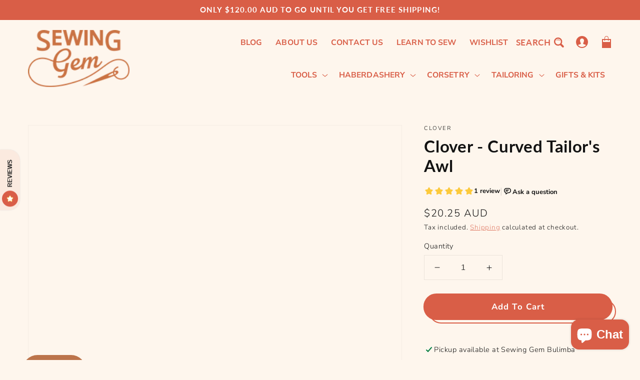

--- FILE ---
content_type: text/html; charset=utf-8
request_url: https://www.sewinggem.com.au/products/clover-curved-tailors-awl
body_size: 39887
content:
<!doctype html>
<html class="no-js" lang="en">
  <head>
    <meta charset="utf-8">
    <meta http-equiv="X-UA-Compatible" content="IE=edge">
    <meta name="viewport" content="width=device-width,initial-scale=1">
    <meta name="theme-color" content="">
    <link rel="canonical" href="https://www.sewinggem.com.au/products/clover-curved-tailors-awl">
    <link rel="preconnect" href="https://cdn.shopify.com" crossorigin>
    <meta name="google-site-verification" content="j0PuKaqOf9vZ1eHa-md2snuBWof5kCuYnPW_7SM0RPs" /><link rel="icon" type="image/png" href="//www.sewinggem.com.au/cdn/shop/files/logo-secondary_orange_32x32.png?v=1655345606"><link rel="preconnect" href="https://fonts.shopifycdn.com" crossorigin><title>
      Clover - Curved Tailor&#39;s Awl
 &ndash; Sewing Gem</title>

    
      <meta name="description" content="Clover - Curved Tailor&#39;s Awl.The curved tip of this awl ensures beautiful curves on pockets and corners. It&#39;s also perfect for feeding fabric through a sewing machine, or for pulling out stitches.">
    

    

<meta property="og:site_name" content="Sewing Gem">
<meta property="og:url" content="https://www.sewinggem.com.au/products/clover-curved-tailors-awl">
<meta property="og:title" content="Clover - Curved Tailor&#39;s Awl">
<meta property="og:type" content="product">
<meta property="og:description" content="Clover - Curved Tailor&#39;s Awl.The curved tip of this awl ensures beautiful curves on pockets and corners. It&#39;s also perfect for feeding fabric through a sewing machine, or for pulling out stitches."><meta property="og:image" content="http://www.sewinggem.com.au/cdn/shop/products/clover-curved-tailors-awl-822183.jpg?v=1669205288">
  <meta property="og:image:secure_url" content="https://www.sewinggem.com.au/cdn/shop/products/clover-curved-tailors-awl-822183.jpg?v=1669205288">
  <meta property="og:image:width" content="1200">
  <meta property="og:image:height" content="1200"><meta property="og:price:amount" content="20.25">
  <meta property="og:price:currency" content="AUD"><meta name="twitter:card" content="summary_large_image">
<meta name="twitter:title" content="Clover - Curved Tailor&#39;s Awl">
<meta name="twitter:description" content="Clover - Curved Tailor&#39;s Awl.The curved tip of this awl ensures beautiful curves on pockets and corners. It&#39;s also perfect for feeding fabric through a sewing machine, or for pulling out stitches.">


    <!-- JQuery -->
    <script src="https://cdnjs.cloudflare.com/ajax/libs/jquery/3.6.0/jquery.min.js" integrity="sha512-894YE6QWD5I59HgZOGReFYm4dnWc1Qt5NtvYSaNcOP+u1T9qYdvdihz0PPSiiqn/+/3e7Jo4EaG7TubfWGUrMQ==" crossorigin="anonymous" referrerpolicy="no-referrer"></script>

    <!-- Font Awesome -->
    <link rel="stylesheet" href="https://cdnjs.cloudflare.com/ajax/libs/font-awesome/6.0.0-beta2/css/all.min.css" integrity="sha512-YWzhKL2whUzgiheMoBFwW8CKV4qpHQAEuvilg9FAn5VJUDwKZZxkJNuGM4XkWuk94WCrrwslk8yWNGmY1EduTA==" crossorigin="anonymous" referrerpolicy="no-referrer" />
    
    <!-- Carousel -->
    <link rel="stylesheet" type="text/css" href="//cdn.jsdelivr.net/npm/slick-carousel@1.8.1/slick/slick.min.css"/>
    <link rel="stylesheet" type="text/css" href="//cdn.jsdelivr.net/npm/slick-carousel@1.8.1/slick/slick-theme.min.css"/>

    <script src="//www.sewinggem.com.au/cdn/shop/t/48/assets/global.js?v=159436397048101830151700184852" defer="defer"></script><script>window.performance && window.performance.mark && window.performance.mark('shopify.content_for_header.start');</script><meta name="google-site-verification" content="hI4RO8DZ2lVxr95W90JkRAmhH7uwAaP_43CKya50wUo">
<meta id="shopify-digital-wallet" name="shopify-digital-wallet" content="/3907551350/digital_wallets/dialog">
<meta name="shopify-checkout-api-token" content="7d1755f3ec6f3ee8badd6bbd487c68d7">
<meta id="in-context-paypal-metadata" data-shop-id="3907551350" data-venmo-supported="false" data-environment="production" data-locale="en_US" data-paypal-v4="true" data-currency="AUD">
<link rel="alternate" type="application/json+oembed" href="https://www.sewinggem.com.au/products/clover-curved-tailors-awl.oembed">
<script async="async" src="/checkouts/internal/preloads.js?locale=en-AU"></script>
<link rel="preconnect" href="https://shop.app" crossorigin="anonymous">
<script async="async" src="https://shop.app/checkouts/internal/preloads.js?locale=en-AU&shop_id=3907551350" crossorigin="anonymous"></script>
<script id="apple-pay-shop-capabilities" type="application/json">{"shopId":3907551350,"countryCode":"AU","currencyCode":"AUD","merchantCapabilities":["supports3DS"],"merchantId":"gid:\/\/shopify\/Shop\/3907551350","merchantName":"Sewing Gem","requiredBillingContactFields":["postalAddress","email"],"requiredShippingContactFields":["postalAddress","email"],"shippingType":"shipping","supportedNetworks":["visa","masterCard","amex","jcb"],"total":{"type":"pending","label":"Sewing Gem","amount":"1.00"},"shopifyPaymentsEnabled":true,"supportsSubscriptions":true}</script>
<script id="shopify-features" type="application/json">{"accessToken":"7d1755f3ec6f3ee8badd6bbd487c68d7","betas":["rich-media-storefront-analytics"],"domain":"www.sewinggem.com.au","predictiveSearch":true,"shopId":3907551350,"locale":"en"}</script>
<script>var Shopify = Shopify || {};
Shopify.shop = "sewing-gem.myshopify.com";
Shopify.locale = "en";
Shopify.currency = {"active":"AUD","rate":"1.0"};
Shopify.country = "AU";
Shopify.theme = {"name":"SG v1.0.8 | new learn page ","id":138216767738,"schema_name":"Dawn","schema_version":"2.2.0","theme_store_id":null,"role":"main"};
Shopify.theme.handle = "null";
Shopify.theme.style = {"id":null,"handle":null};
Shopify.cdnHost = "www.sewinggem.com.au/cdn";
Shopify.routes = Shopify.routes || {};
Shopify.routes.root = "/";</script>
<script type="module">!function(o){(o.Shopify=o.Shopify||{}).modules=!0}(window);</script>
<script>!function(o){function n(){var o=[];function n(){o.push(Array.prototype.slice.apply(arguments))}return n.q=o,n}var t=o.Shopify=o.Shopify||{};t.loadFeatures=n(),t.autoloadFeatures=n()}(window);</script>
<script>
  window.ShopifyPay = window.ShopifyPay || {};
  window.ShopifyPay.apiHost = "shop.app\/pay";
  window.ShopifyPay.redirectState = null;
</script>
<script id="shop-js-analytics" type="application/json">{"pageType":"product"}</script>
<script defer="defer" async type="module" src="//www.sewinggem.com.au/cdn/shopifycloud/shop-js/modules/v2/client.init-shop-cart-sync_BT-GjEfc.en.esm.js"></script>
<script defer="defer" async type="module" src="//www.sewinggem.com.au/cdn/shopifycloud/shop-js/modules/v2/chunk.common_D58fp_Oc.esm.js"></script>
<script defer="defer" async type="module" src="//www.sewinggem.com.au/cdn/shopifycloud/shop-js/modules/v2/chunk.modal_xMitdFEc.esm.js"></script>
<script type="module">
  await import("//www.sewinggem.com.au/cdn/shopifycloud/shop-js/modules/v2/client.init-shop-cart-sync_BT-GjEfc.en.esm.js");
await import("//www.sewinggem.com.au/cdn/shopifycloud/shop-js/modules/v2/chunk.common_D58fp_Oc.esm.js");
await import("//www.sewinggem.com.au/cdn/shopifycloud/shop-js/modules/v2/chunk.modal_xMitdFEc.esm.js");

  window.Shopify.SignInWithShop?.initShopCartSync?.({"fedCMEnabled":true,"windoidEnabled":true});

</script>
<script>
  window.Shopify = window.Shopify || {};
  if (!window.Shopify.featureAssets) window.Shopify.featureAssets = {};
  window.Shopify.featureAssets['shop-js'] = {"shop-cart-sync":["modules/v2/client.shop-cart-sync_DZOKe7Ll.en.esm.js","modules/v2/chunk.common_D58fp_Oc.esm.js","modules/v2/chunk.modal_xMitdFEc.esm.js"],"init-fed-cm":["modules/v2/client.init-fed-cm_B6oLuCjv.en.esm.js","modules/v2/chunk.common_D58fp_Oc.esm.js","modules/v2/chunk.modal_xMitdFEc.esm.js"],"shop-cash-offers":["modules/v2/client.shop-cash-offers_D2sdYoxE.en.esm.js","modules/v2/chunk.common_D58fp_Oc.esm.js","modules/v2/chunk.modal_xMitdFEc.esm.js"],"shop-login-button":["modules/v2/client.shop-login-button_QeVjl5Y3.en.esm.js","modules/v2/chunk.common_D58fp_Oc.esm.js","modules/v2/chunk.modal_xMitdFEc.esm.js"],"pay-button":["modules/v2/client.pay-button_DXTOsIq6.en.esm.js","modules/v2/chunk.common_D58fp_Oc.esm.js","modules/v2/chunk.modal_xMitdFEc.esm.js"],"shop-button":["modules/v2/client.shop-button_DQZHx9pm.en.esm.js","modules/v2/chunk.common_D58fp_Oc.esm.js","modules/v2/chunk.modal_xMitdFEc.esm.js"],"avatar":["modules/v2/client.avatar_BTnouDA3.en.esm.js"],"init-windoid":["modules/v2/client.init-windoid_CR1B-cfM.en.esm.js","modules/v2/chunk.common_D58fp_Oc.esm.js","modules/v2/chunk.modal_xMitdFEc.esm.js"],"init-shop-for-new-customer-accounts":["modules/v2/client.init-shop-for-new-customer-accounts_C_vY_xzh.en.esm.js","modules/v2/client.shop-login-button_QeVjl5Y3.en.esm.js","modules/v2/chunk.common_D58fp_Oc.esm.js","modules/v2/chunk.modal_xMitdFEc.esm.js"],"init-shop-email-lookup-coordinator":["modules/v2/client.init-shop-email-lookup-coordinator_BI7n9ZSv.en.esm.js","modules/v2/chunk.common_D58fp_Oc.esm.js","modules/v2/chunk.modal_xMitdFEc.esm.js"],"init-shop-cart-sync":["modules/v2/client.init-shop-cart-sync_BT-GjEfc.en.esm.js","modules/v2/chunk.common_D58fp_Oc.esm.js","modules/v2/chunk.modal_xMitdFEc.esm.js"],"shop-toast-manager":["modules/v2/client.shop-toast-manager_DiYdP3xc.en.esm.js","modules/v2/chunk.common_D58fp_Oc.esm.js","modules/v2/chunk.modal_xMitdFEc.esm.js"],"init-customer-accounts":["modules/v2/client.init-customer-accounts_D9ZNqS-Q.en.esm.js","modules/v2/client.shop-login-button_QeVjl5Y3.en.esm.js","modules/v2/chunk.common_D58fp_Oc.esm.js","modules/v2/chunk.modal_xMitdFEc.esm.js"],"init-customer-accounts-sign-up":["modules/v2/client.init-customer-accounts-sign-up_iGw4briv.en.esm.js","modules/v2/client.shop-login-button_QeVjl5Y3.en.esm.js","modules/v2/chunk.common_D58fp_Oc.esm.js","modules/v2/chunk.modal_xMitdFEc.esm.js"],"shop-follow-button":["modules/v2/client.shop-follow-button_CqMgW2wH.en.esm.js","modules/v2/chunk.common_D58fp_Oc.esm.js","modules/v2/chunk.modal_xMitdFEc.esm.js"],"checkout-modal":["modules/v2/client.checkout-modal_xHeaAweL.en.esm.js","modules/v2/chunk.common_D58fp_Oc.esm.js","modules/v2/chunk.modal_xMitdFEc.esm.js"],"shop-login":["modules/v2/client.shop-login_D91U-Q7h.en.esm.js","modules/v2/chunk.common_D58fp_Oc.esm.js","modules/v2/chunk.modal_xMitdFEc.esm.js"],"lead-capture":["modules/v2/client.lead-capture_BJmE1dJe.en.esm.js","modules/v2/chunk.common_D58fp_Oc.esm.js","modules/v2/chunk.modal_xMitdFEc.esm.js"],"payment-terms":["modules/v2/client.payment-terms_Ci9AEqFq.en.esm.js","modules/v2/chunk.common_D58fp_Oc.esm.js","modules/v2/chunk.modal_xMitdFEc.esm.js"]};
</script>
<script>(function() {
  var isLoaded = false;
  function asyncLoad() {
    if (isLoaded) return;
    isLoaded = true;
    var urls = ["https:\/\/s3.amazonaws.com\/cart-notifications\/scripts\/sewing-gem.myshopify.com\/3a6eae6f-e9f5-42aa-b854-1c3505c05c83.js?shop=sewing-gem.myshopify.com","https:\/\/s3.amazonaws.com\/cart-notifications\/scripts\/sewing-gem.myshopify.com\/2d25948e-160b-4430-a0e8-4b42cdec42b8.js?shop=sewing-gem.myshopify.com","https:\/\/s3.amazonaws.com\/cart-notifications\/scripts\/sewing-gem.myshopify.com\/1177ce6c-d6af-4fab-b03c-21ceff0aaf17.js?shop=sewing-gem.myshopify.com","https:\/\/s3.amazonaws.com\/cart-notifications\/scripts\/sewing-gem.myshopify.com\/9e999996-6530-4272-a543-f9c9399f497a.js?shop=sewing-gem.myshopify.com","https:\/\/s3.amazonaws.com\/cart-notifications\/scripts\/sewing-gem.myshopify.com\/967a611b-5149-4238-ba26-bd6eb8887edf.js?shop=sewing-gem.myshopify.com","https:\/\/s3.amazonaws.com\/cart-notifications\/scripts\/sewing-gem.myshopify.com\/9bf69ee5-b2b9-45c4-86bf-e854eaad4f81.js?shop=sewing-gem.myshopify.com","https:\/\/s3.amazonaws.com\/cart-notifications\/scripts\/sewing-gem.myshopify.com\/e932eaeb-abf3-4d26-99c4-ef315725565e.js?shop=sewing-gem.myshopify.com","https:\/\/s3.amazonaws.com\/cart-notifications\/scripts\/sewing-gem.myshopify.com\/d099055e-0814-4c29-94df-f22e58b5700e.js?shop=sewing-gem.myshopify.com","https:\/\/s3.amazonaws.com\/cart-notifications\/scripts\/sewing-gem.myshopify.com\/cfb6c62d-6c46-40c6-ba1b-4e1006c722c9.js?shop=sewing-gem.myshopify.com","https:\/\/s3.amazonaws.com\/cart-notifications\/scripts\/sewing-gem.myshopify.com\/ff08831e-6914-4f92-8ec3-ef111fab6b95.js?shop=sewing-gem.myshopify.com","https:\/\/d1owz8ug8bf83z.cloudfront.net\/laundry-symbols\/\/js\/pdfgenerator.js?shop=sewing-gem.myshopify.com","https:\/\/accessories.w3apps.co\/js\/accessories.js?shop=sewing-gem.myshopify.com","https:\/\/cloudsearch-1f874.kxcdn.com\/shopify.js?srp=\/a\/search\u0026shop=sewing-gem.myshopify.com","https:\/\/d1owz8ug8bf83z.cloudfront.net\/laundry-symbols\/\/js\/pdfgenerator.js?shop=sewing-gem.myshopify.com","https:\/\/cdn.nfcube.com\/1b7b9ab7b7ad5de740cc0618a4ed581f.js?shop=sewing-gem.myshopify.com","https:\/\/cdn.shopify.com\/s\/files\/1\/0537\/1265\/0427\/t\/2\/assets\/ultimate-cart-drawer___app.js?ver=20231122-04\u0026shop=sewing-gem.myshopify.com"];
    for (var i = 0; i < urls.length; i++) {
      var s = document.createElement('script');
      s.type = 'text/javascript';
      s.async = true;
      s.src = urls[i];
      var x = document.getElementsByTagName('script')[0];
      x.parentNode.insertBefore(s, x);
    }
  };
  if(window.attachEvent) {
    window.attachEvent('onload', asyncLoad);
  } else {
    window.addEventListener('load', asyncLoad, false);
  }
})();</script>
<script id="__st">var __st={"a":3907551350,"offset":36000,"reqid":"361e29a4-be43-42a2-8901-fa17c6cbc4a3-1769066659","pageurl":"www.sewinggem.com.au\/products\/clover-curved-tailors-awl","u":"43d61f5efd23","p":"product","rtyp":"product","rid":6019459678360};</script>
<script>window.ShopifyPaypalV4VisibilityTracking = true;</script>
<script id="captcha-bootstrap">!function(){'use strict';const t='contact',e='account',n='new_comment',o=[[t,t],['blogs',n],['comments',n],[t,'customer']],c=[[e,'customer_login'],[e,'guest_login'],[e,'recover_customer_password'],[e,'create_customer']],r=t=>t.map((([t,e])=>`form[action*='/${t}']:not([data-nocaptcha='true']) input[name='form_type'][value='${e}']`)).join(','),a=t=>()=>t?[...document.querySelectorAll(t)].map((t=>t.form)):[];function s(){const t=[...o],e=r(t);return a(e)}const i='password',u='form_key',d=['recaptcha-v3-token','g-recaptcha-response','h-captcha-response',i],f=()=>{try{return window.sessionStorage}catch{return}},m='__shopify_v',_=t=>t.elements[u];function p(t,e,n=!1){try{const o=window.sessionStorage,c=JSON.parse(o.getItem(e)),{data:r}=function(t){const{data:e,action:n}=t;return t[m]||n?{data:e,action:n}:{data:t,action:n}}(c);for(const[e,n]of Object.entries(r))t.elements[e]&&(t.elements[e].value=n);n&&o.removeItem(e)}catch(o){console.error('form repopulation failed',{error:o})}}const l='form_type',E='cptcha';function T(t){t.dataset[E]=!0}const w=window,h=w.document,L='Shopify',v='ce_forms',y='captcha';let A=!1;((t,e)=>{const n=(g='f06e6c50-85a8-45c8-87d0-21a2b65856fe',I='https://cdn.shopify.com/shopifycloud/storefront-forms-hcaptcha/ce_storefront_forms_captcha_hcaptcha.v1.5.2.iife.js',D={infoText:'Protected by hCaptcha',privacyText:'Privacy',termsText:'Terms'},(t,e,n)=>{const o=w[L][v],c=o.bindForm;if(c)return c(t,g,e,D).then(n);var r;o.q.push([[t,g,e,D],n]),r=I,A||(h.body.append(Object.assign(h.createElement('script'),{id:'captcha-provider',async:!0,src:r})),A=!0)});var g,I,D;w[L]=w[L]||{},w[L][v]=w[L][v]||{},w[L][v].q=[],w[L][y]=w[L][y]||{},w[L][y].protect=function(t,e){n(t,void 0,e),T(t)},Object.freeze(w[L][y]),function(t,e,n,w,h,L){const[v,y,A,g]=function(t,e,n){const i=e?o:[],u=t?c:[],d=[...i,...u],f=r(d),m=r(i),_=r(d.filter((([t,e])=>n.includes(e))));return[a(f),a(m),a(_),s()]}(w,h,L),I=t=>{const e=t.target;return e instanceof HTMLFormElement?e:e&&e.form},D=t=>v().includes(t);t.addEventListener('submit',(t=>{const e=I(t);if(!e)return;const n=D(e)&&!e.dataset.hcaptchaBound&&!e.dataset.recaptchaBound,o=_(e),c=g().includes(e)&&(!o||!o.value);(n||c)&&t.preventDefault(),c&&!n&&(function(t){try{if(!f())return;!function(t){const e=f();if(!e)return;const n=_(t);if(!n)return;const o=n.value;o&&e.removeItem(o)}(t);const e=Array.from(Array(32),(()=>Math.random().toString(36)[2])).join('');!function(t,e){_(t)||t.append(Object.assign(document.createElement('input'),{type:'hidden',name:u})),t.elements[u].value=e}(t,e),function(t,e){const n=f();if(!n)return;const o=[...t.querySelectorAll(`input[type='${i}']`)].map((({name:t})=>t)),c=[...d,...o],r={};for(const[a,s]of new FormData(t).entries())c.includes(a)||(r[a]=s);n.setItem(e,JSON.stringify({[m]:1,action:t.action,data:r}))}(t,e)}catch(e){console.error('failed to persist form',e)}}(e),e.submit())}));const S=(t,e)=>{t&&!t.dataset[E]&&(n(t,e.some((e=>e===t))),T(t))};for(const o of['focusin','change'])t.addEventListener(o,(t=>{const e=I(t);D(e)&&S(e,y())}));const B=e.get('form_key'),M=e.get(l),P=B&&M;t.addEventListener('DOMContentLoaded',(()=>{const t=y();if(P)for(const e of t)e.elements[l].value===M&&p(e,B);[...new Set([...A(),...v().filter((t=>'true'===t.dataset.shopifyCaptcha))])].forEach((e=>S(e,t)))}))}(h,new URLSearchParams(w.location.search),n,t,e,['guest_login'])})(!0,!0)}();</script>
<script integrity="sha256-4kQ18oKyAcykRKYeNunJcIwy7WH5gtpwJnB7kiuLZ1E=" data-source-attribution="shopify.loadfeatures" defer="defer" src="//www.sewinggem.com.au/cdn/shopifycloud/storefront/assets/storefront/load_feature-a0a9edcb.js" crossorigin="anonymous"></script>
<script crossorigin="anonymous" defer="defer" src="//www.sewinggem.com.au/cdn/shopifycloud/storefront/assets/shopify_pay/storefront-65b4c6d7.js?v=20250812"></script>
<script data-source-attribution="shopify.dynamic_checkout.dynamic.init">var Shopify=Shopify||{};Shopify.PaymentButton=Shopify.PaymentButton||{isStorefrontPortableWallets:!0,init:function(){window.Shopify.PaymentButton.init=function(){};var t=document.createElement("script");t.src="https://www.sewinggem.com.au/cdn/shopifycloud/portable-wallets/latest/portable-wallets.en.js",t.type="module",document.head.appendChild(t)}};
</script>
<script data-source-attribution="shopify.dynamic_checkout.buyer_consent">
  function portableWalletsHideBuyerConsent(e){var t=document.getElementById("shopify-buyer-consent"),n=document.getElementById("shopify-subscription-policy-button");t&&n&&(t.classList.add("hidden"),t.setAttribute("aria-hidden","true"),n.removeEventListener("click",e))}function portableWalletsShowBuyerConsent(e){var t=document.getElementById("shopify-buyer-consent"),n=document.getElementById("shopify-subscription-policy-button");t&&n&&(t.classList.remove("hidden"),t.removeAttribute("aria-hidden"),n.addEventListener("click",e))}window.Shopify?.PaymentButton&&(window.Shopify.PaymentButton.hideBuyerConsent=portableWalletsHideBuyerConsent,window.Shopify.PaymentButton.showBuyerConsent=portableWalletsShowBuyerConsent);
</script>
<script data-source-attribution="shopify.dynamic_checkout.cart.bootstrap">document.addEventListener("DOMContentLoaded",(function(){function t(){return document.querySelector("shopify-accelerated-checkout-cart, shopify-accelerated-checkout")}if(t())Shopify.PaymentButton.init();else{new MutationObserver((function(e,n){t()&&(Shopify.PaymentButton.init(),n.disconnect())})).observe(document.body,{childList:!0,subtree:!0})}}));
</script>
<link id="shopify-accelerated-checkout-styles" rel="stylesheet" media="screen" href="https://www.sewinggem.com.au/cdn/shopifycloud/portable-wallets/latest/accelerated-checkout-backwards-compat.css" crossorigin="anonymous">
<style id="shopify-accelerated-checkout-cart">
        #shopify-buyer-consent {
  margin-top: 1em;
  display: inline-block;
  width: 100%;
}

#shopify-buyer-consent.hidden {
  display: none;
}

#shopify-subscription-policy-button {
  background: none;
  border: none;
  padding: 0;
  text-decoration: underline;
  font-size: inherit;
  cursor: pointer;
}

#shopify-subscription-policy-button::before {
  box-shadow: none;
}

      </style>
<script id="sections-script" data-sections="main-product,product-recommendations,header,footer" defer="defer" src="//www.sewinggem.com.au/cdn/shop/t/48/compiled_assets/scripts.js?v=8876"></script>
<script>window.performance && window.performance.mark && window.performance.mark('shopify.content_for_header.end');</script>

    <style data-shopify>
      @font-face {
  font-family: "Nunito Sans";
  font-weight: 300;
  font-style: normal;
  font-display: swap;
  src: url("//www.sewinggem.com.au/cdn/fonts/nunito_sans/nunitosans_n3.dd449b0f52a6ad3150beb6eb8d82627ea34fcb52.woff2") format("woff2"),
       url("//www.sewinggem.com.au/cdn/fonts/nunito_sans/nunitosans_n3.45928256bc616e1eba7b853895e4696fe2a37713.woff") format("woff");
}

      @font-face {
  font-family: "Nunito Sans";
  font-weight: 700;
  font-style: normal;
  font-display: swap;
  src: url("//www.sewinggem.com.au/cdn/fonts/nunito_sans/nunitosans_n7.25d963ed46da26098ebeab731e90d8802d989fa5.woff2") format("woff2"),
       url("//www.sewinggem.com.au/cdn/fonts/nunito_sans/nunitosans_n7.d32e3219b3d2ec82285d3027bd673efc61a996c8.woff") format("woff");
}

      @font-face {
  font-family: "Nunito Sans";
  font-weight: 300;
  font-style: italic;
  font-display: swap;
  src: url("//www.sewinggem.com.au/cdn/fonts/nunito_sans/nunitosans_i3.25cfe26d24b90b67b639ed9f5ce92c1998451bfe.woff2") format("woff2"),
       url("//www.sewinggem.com.au/cdn/fonts/nunito_sans/nunitosans_i3.8b447d33bcae1ea38db366085c0903f48f832383.woff") format("woff");
}

      @font-face {
  font-family: "Nunito Sans";
  font-weight: 700;
  font-style: italic;
  font-display: swap;
  src: url("//www.sewinggem.com.au/cdn/fonts/nunito_sans/nunitosans_i7.8c1124729eec046a321e2424b2acf328c2c12139.woff2") format("woff2"),
       url("//www.sewinggem.com.au/cdn/fonts/nunito_sans/nunitosans_i7.af4cda04357273e0996d21184432bcb14651a64d.woff") format("woff");
}

      @font-face {
  font-family: Lato;
  font-weight: 700;
  font-style: normal;
  font-display: swap;
  src: url("//www.sewinggem.com.au/cdn/fonts/lato/lato_n7.900f219bc7337bc57a7a2151983f0a4a4d9d5dcf.woff2") format("woff2"),
       url("//www.sewinggem.com.au/cdn/fonts/lato/lato_n7.a55c60751adcc35be7c4f8a0313f9698598612ee.woff") format("woff");
}


      :root {
        --font-body-family: "Nunito Sans", sans-serif;
        --font-body-style: normal;
        --font-body-weight: 300;

        --font-heading-family: Lato, sans-serif;
        --font-heading-style: normal;
        --font-heading-weight: 700;

        --color-base-text: 18, 18, 18;
        --color-base-background-1: 254, 246, 237;
        --color-base-background-2: 251, 235, 224;
        --color-base-solid-button-labels: 255, 255, 255;
        --color-base-outline-button-labels: 217, 94, 71;
        --color-base-accent-1: 217, 94, 71;
        --color-base-accent-2: 18, 18, 18;
        --payment-terms-background-color: #fef6ed;

        --gradient-base-background-1: #fef6ed;
        --gradient-base-background-2: #fbebe0;
        --gradient-base-accent-1: #d95e47;
        --gradient-base-accent-2: #121212;

        --page-width: 120rem;
        --page-width-margin: 0rem;
      }

      *,
      *::before,
      *::after {
        box-sizing: inherit;
      }

      html {
        box-sizing: border-box;
        font-size: 70%;
        height: 100%;
      }

      body {
        display: grid;
        grid-template-rows: auto auto 1fr auto;
        grid-template-columns: 100%;
        min-height: 100%;
        margin: 0;
        font-size: 1.4rem;
        letter-spacing: .01rem;
        line-height: 28px;
        font-family: var(--font-body-family);
        font-style: var(--font-body-style);
        font-weight: var(--font-body-weight);
      }

      @media screen and (min-width: 750px) {
        body {
          font-size: 1.6rem;
        }
      }
    </style>

    <link href="//www.sewinggem.com.au/cdn/shop/t/48/assets/base.css?v=28949406014762599661700184852" rel="stylesheet" type="text/css" media="all" />
    <link href="//www.sewinggem.com.au/cdn/shop/t/48/assets/custom.css?v=65084694527010171081764282426" rel="stylesheet" type="text/css" media="all" />
<link rel="preload" as="font" href="//www.sewinggem.com.au/cdn/fonts/nunito_sans/nunitosans_n3.dd449b0f52a6ad3150beb6eb8d82627ea34fcb52.woff2" type="font/woff2" crossorigin><link rel="preload" as="font" href="//www.sewinggem.com.au/cdn/fonts/lato/lato_n7.900f219bc7337bc57a7a2151983f0a4a4d9d5dcf.woff2" type="font/woff2" crossorigin><link rel="stylesheet" href="//www.sewinggem.com.au/cdn/shop/t/48/assets/component-predictive-search.css?v=171342419786403665911700184852" media="print" onload="this.media='all'"><script>document.documentElement.className = document.documentElement.className.replace('no-js', 'js');</script>
    
  <!-- Google tag (gtag.js) -->
    <script async src="https://www.googletagmanager.com/gtag/js?id=AW-808491030"></script>
    <script>
        window.dataLayer = window.dataLayer || [];
        function gtag(){dataLayer.push(arguments);}
        gtag('js', new Date());

      gtag('config', 'AW-808491030');
    </script>

  <script src="https://cdn.shopify.com/extensions/e8878072-2f6b-4e89-8082-94b04320908d/inbox-1254/assets/inbox-chat-loader.js" type="text/javascript" defer="defer"></script>
<link href="https://monorail-edge.shopifysvc.com" rel="dns-prefetch">
<script>(function(){if ("sendBeacon" in navigator && "performance" in window) {try {var session_token_from_headers = performance.getEntriesByType('navigation')[0].serverTiming.find(x => x.name == '_s').description;} catch {var session_token_from_headers = undefined;}var session_cookie_matches = document.cookie.match(/_shopify_s=([^;]*)/);var session_token_from_cookie = session_cookie_matches && session_cookie_matches.length === 2 ? session_cookie_matches[1] : "";var session_token = session_token_from_headers || session_token_from_cookie || "";function handle_abandonment_event(e) {var entries = performance.getEntries().filter(function(entry) {return /monorail-edge.shopifysvc.com/.test(entry.name);});if (!window.abandonment_tracked && entries.length === 0) {window.abandonment_tracked = true;var currentMs = Date.now();var navigation_start = performance.timing.navigationStart;var payload = {shop_id: 3907551350,url: window.location.href,navigation_start,duration: currentMs - navigation_start,session_token,page_type: "product"};window.navigator.sendBeacon("https://monorail-edge.shopifysvc.com/v1/produce", JSON.stringify({schema_id: "online_store_buyer_site_abandonment/1.1",payload: payload,metadata: {event_created_at_ms: currentMs,event_sent_at_ms: currentMs}}));}}window.addEventListener('pagehide', handle_abandonment_event);}}());</script>
<script id="web-pixels-manager-setup">(function e(e,d,r,n,o){if(void 0===o&&(o={}),!Boolean(null===(a=null===(i=window.Shopify)||void 0===i?void 0:i.analytics)||void 0===a?void 0:a.replayQueue)){var i,a;window.Shopify=window.Shopify||{};var t=window.Shopify;t.analytics=t.analytics||{};var s=t.analytics;s.replayQueue=[],s.publish=function(e,d,r){return s.replayQueue.push([e,d,r]),!0};try{self.performance.mark("wpm:start")}catch(e){}var l=function(){var e={modern:/Edge?\/(1{2}[4-9]|1[2-9]\d|[2-9]\d{2}|\d{4,})\.\d+(\.\d+|)|Firefox\/(1{2}[4-9]|1[2-9]\d|[2-9]\d{2}|\d{4,})\.\d+(\.\d+|)|Chrom(ium|e)\/(9{2}|\d{3,})\.\d+(\.\d+|)|(Maci|X1{2}).+ Version\/(15\.\d+|(1[6-9]|[2-9]\d|\d{3,})\.\d+)([,.]\d+|)( \(\w+\)|)( Mobile\/\w+|) Safari\/|Chrome.+OPR\/(9{2}|\d{3,})\.\d+\.\d+|(CPU[ +]OS|iPhone[ +]OS|CPU[ +]iPhone|CPU IPhone OS|CPU iPad OS)[ +]+(15[._]\d+|(1[6-9]|[2-9]\d|\d{3,})[._]\d+)([._]\d+|)|Android:?[ /-](13[3-9]|1[4-9]\d|[2-9]\d{2}|\d{4,})(\.\d+|)(\.\d+|)|Android.+Firefox\/(13[5-9]|1[4-9]\d|[2-9]\d{2}|\d{4,})\.\d+(\.\d+|)|Android.+Chrom(ium|e)\/(13[3-9]|1[4-9]\d|[2-9]\d{2}|\d{4,})\.\d+(\.\d+|)|SamsungBrowser\/([2-9]\d|\d{3,})\.\d+/,legacy:/Edge?\/(1[6-9]|[2-9]\d|\d{3,})\.\d+(\.\d+|)|Firefox\/(5[4-9]|[6-9]\d|\d{3,})\.\d+(\.\d+|)|Chrom(ium|e)\/(5[1-9]|[6-9]\d|\d{3,})\.\d+(\.\d+|)([\d.]+$|.*Safari\/(?![\d.]+ Edge\/[\d.]+$))|(Maci|X1{2}).+ Version\/(10\.\d+|(1[1-9]|[2-9]\d|\d{3,})\.\d+)([,.]\d+|)( \(\w+\)|)( Mobile\/\w+|) Safari\/|Chrome.+OPR\/(3[89]|[4-9]\d|\d{3,})\.\d+\.\d+|(CPU[ +]OS|iPhone[ +]OS|CPU[ +]iPhone|CPU IPhone OS|CPU iPad OS)[ +]+(10[._]\d+|(1[1-9]|[2-9]\d|\d{3,})[._]\d+)([._]\d+|)|Android:?[ /-](13[3-9]|1[4-9]\d|[2-9]\d{2}|\d{4,})(\.\d+|)(\.\d+|)|Mobile Safari.+OPR\/([89]\d|\d{3,})\.\d+\.\d+|Android.+Firefox\/(13[5-9]|1[4-9]\d|[2-9]\d{2}|\d{4,})\.\d+(\.\d+|)|Android.+Chrom(ium|e)\/(13[3-9]|1[4-9]\d|[2-9]\d{2}|\d{4,})\.\d+(\.\d+|)|Android.+(UC? ?Browser|UCWEB|U3)[ /]?(15\.([5-9]|\d{2,})|(1[6-9]|[2-9]\d|\d{3,})\.\d+)\.\d+|SamsungBrowser\/(5\.\d+|([6-9]|\d{2,})\.\d+)|Android.+MQ{2}Browser\/(14(\.(9|\d{2,})|)|(1[5-9]|[2-9]\d|\d{3,})(\.\d+|))(\.\d+|)|K[Aa][Ii]OS\/(3\.\d+|([4-9]|\d{2,})\.\d+)(\.\d+|)/},d=e.modern,r=e.legacy,n=navigator.userAgent;return n.match(d)?"modern":n.match(r)?"legacy":"unknown"}(),u="modern"===l?"modern":"legacy",c=(null!=n?n:{modern:"",legacy:""})[u],f=function(e){return[e.baseUrl,"/wpm","/b",e.hashVersion,"modern"===e.buildTarget?"m":"l",".js"].join("")}({baseUrl:d,hashVersion:r,buildTarget:u}),m=function(e){var d=e.version,r=e.bundleTarget,n=e.surface,o=e.pageUrl,i=e.monorailEndpoint;return{emit:function(e){var a=e.status,t=e.errorMsg,s=(new Date).getTime(),l=JSON.stringify({metadata:{event_sent_at_ms:s},events:[{schema_id:"web_pixels_manager_load/3.1",payload:{version:d,bundle_target:r,page_url:o,status:a,surface:n,error_msg:t},metadata:{event_created_at_ms:s}}]});if(!i)return console&&console.warn&&console.warn("[Web Pixels Manager] No Monorail endpoint provided, skipping logging."),!1;try{return self.navigator.sendBeacon.bind(self.navigator)(i,l)}catch(e){}var u=new XMLHttpRequest;try{return u.open("POST",i,!0),u.setRequestHeader("Content-Type","text/plain"),u.send(l),!0}catch(e){return console&&console.warn&&console.warn("[Web Pixels Manager] Got an unhandled error while logging to Monorail."),!1}}}}({version:r,bundleTarget:l,surface:e.surface,pageUrl:self.location.href,monorailEndpoint:e.monorailEndpoint});try{o.browserTarget=l,function(e){var d=e.src,r=e.async,n=void 0===r||r,o=e.onload,i=e.onerror,a=e.sri,t=e.scriptDataAttributes,s=void 0===t?{}:t,l=document.createElement("script"),u=document.querySelector("head"),c=document.querySelector("body");if(l.async=n,l.src=d,a&&(l.integrity=a,l.crossOrigin="anonymous"),s)for(var f in s)if(Object.prototype.hasOwnProperty.call(s,f))try{l.dataset[f]=s[f]}catch(e){}if(o&&l.addEventListener("load",o),i&&l.addEventListener("error",i),u)u.appendChild(l);else{if(!c)throw new Error("Did not find a head or body element to append the script");c.appendChild(l)}}({src:f,async:!0,onload:function(){if(!function(){var e,d;return Boolean(null===(d=null===(e=window.Shopify)||void 0===e?void 0:e.analytics)||void 0===d?void 0:d.initialized)}()){var d=window.webPixelsManager.init(e)||void 0;if(d){var r=window.Shopify.analytics;r.replayQueue.forEach((function(e){var r=e[0],n=e[1],o=e[2];d.publishCustomEvent(r,n,o)})),r.replayQueue=[],r.publish=d.publishCustomEvent,r.visitor=d.visitor,r.initialized=!0}}},onerror:function(){return m.emit({status:"failed",errorMsg:"".concat(f," has failed to load")})},sri:function(e){var d=/^sha384-[A-Za-z0-9+/=]+$/;return"string"==typeof e&&d.test(e)}(c)?c:"",scriptDataAttributes:o}),m.emit({status:"loading"})}catch(e){m.emit({status:"failed",errorMsg:(null==e?void 0:e.message)||"Unknown error"})}}})({shopId: 3907551350,storefrontBaseUrl: "https://www.sewinggem.com.au",extensionsBaseUrl: "https://extensions.shopifycdn.com/cdn/shopifycloud/web-pixels-manager",monorailEndpoint: "https://monorail-edge.shopifysvc.com/unstable/produce_batch",surface: "storefront-renderer",enabledBetaFlags: ["2dca8a86"],webPixelsConfigList: [{"id":"628982010","configuration":"{\"store\":\"sewing-gem.myshopify.com\"}","eventPayloadVersion":"v1","runtimeContext":"STRICT","scriptVersion":"8450b52b59e80bfb2255f1e069ee1acd","type":"APP","apiClientId":740217,"privacyPurposes":["ANALYTICS","MARKETING","SALE_OF_DATA"],"dataSharingAdjustments":{"protectedCustomerApprovalScopes":["read_customer_address","read_customer_email","read_customer_name","read_customer_personal_data","read_customer_phone"]}},{"id":"508526842","configuration":"{\"config\":\"{\\\"google_tag_ids\\\":[\\\"G-6HNK2DGXGC\\\",\\\"AW-808491030\\\",\\\"GT-K4LV34B\\\"],\\\"target_country\\\":\\\"AU\\\",\\\"gtag_events\\\":[{\\\"type\\\":\\\"begin_checkout\\\",\\\"action_label\\\":[\\\"G-6HNK2DGXGC\\\",\\\"AW-808491030\\\/7fy-CPLu1YcBEJawwoED\\\"]},{\\\"type\\\":\\\"search\\\",\\\"action_label\\\":[\\\"G-6HNK2DGXGC\\\",\\\"AW-808491030\\\/NiU0CPXu1YcBEJawwoED\\\"]},{\\\"type\\\":\\\"view_item\\\",\\\"action_label\\\":[\\\"G-6HNK2DGXGC\\\",\\\"AW-808491030\\\/fQuJCOzu1YcBEJawwoED\\\",\\\"MC-WXJ6X76E2J\\\"]},{\\\"type\\\":\\\"purchase\\\",\\\"action_label\\\":[\\\"G-6HNK2DGXGC\\\",\\\"AW-808491030\\\/aaOuCKbt1YcBEJawwoED\\\",\\\"MC-WXJ6X76E2J\\\"]},{\\\"type\\\":\\\"page_view\\\",\\\"action_label\\\":[\\\"G-6HNK2DGXGC\\\",\\\"AW-808491030\\\/lv6_CKPt1YcBEJawwoED\\\",\\\"MC-WXJ6X76E2J\\\"]},{\\\"type\\\":\\\"add_payment_info\\\",\\\"action_label\\\":[\\\"G-6HNK2DGXGC\\\",\\\"AW-808491030\\\/HZX2CPju1YcBEJawwoED\\\"]},{\\\"type\\\":\\\"add_to_cart\\\",\\\"action_label\\\":[\\\"G-6HNK2DGXGC\\\",\\\"AW-808491030\\\/GFh_CO_u1YcBEJawwoED\\\"]}],\\\"enable_monitoring_mode\\\":false}\"}","eventPayloadVersion":"v1","runtimeContext":"OPEN","scriptVersion":"b2a88bafab3e21179ed38636efcd8a93","type":"APP","apiClientId":1780363,"privacyPurposes":[],"dataSharingAdjustments":{"protectedCustomerApprovalScopes":["read_customer_address","read_customer_email","read_customer_name","read_customer_personal_data","read_customer_phone"]}},{"id":"395542778","configuration":"{\"pixelCode\":\"CG0JD0BC77UAE74H052G\"}","eventPayloadVersion":"v1","runtimeContext":"STRICT","scriptVersion":"22e92c2ad45662f435e4801458fb78cc","type":"APP","apiClientId":4383523,"privacyPurposes":["ANALYTICS","MARKETING","SALE_OF_DATA"],"dataSharingAdjustments":{"protectedCustomerApprovalScopes":["read_customer_address","read_customer_email","read_customer_name","read_customer_personal_data","read_customer_phone"]}},{"id":"185499898","configuration":"{\"pixel_id\":\"535289897145038\",\"pixel_type\":\"facebook_pixel\",\"metaapp_system_user_token\":\"-\"}","eventPayloadVersion":"v1","runtimeContext":"OPEN","scriptVersion":"ca16bc87fe92b6042fbaa3acc2fbdaa6","type":"APP","apiClientId":2329312,"privacyPurposes":["ANALYTICS","MARKETING","SALE_OF_DATA"],"dataSharingAdjustments":{"protectedCustomerApprovalScopes":["read_customer_address","read_customer_email","read_customer_name","read_customer_personal_data","read_customer_phone"]}},{"id":"655610","configuration":"{\"accountId\":\"G-XXXXXXXXX\",\"gaFourId\":\"123123\",\"gaFourPageView\":\"YES\",\"gaFourSearch\":\"YES\",\"gaFourProductView\":\"YES\",\"gaFourAddToCart\":\"YES\",\"gaFourBeginCheckout\":\"YES\",\"gaFourAddPaymentInfo\":\"YES\",\"gaFourPurchase\":\"YES\"}","eventPayloadVersion":"v1","runtimeContext":"STRICT","scriptVersion":"1.49.0","type":"APP","apiClientId":3921359,"privacyPurposes":["ANALYTICS","MARKETING","SALE_OF_DATA"],"dataSharingAdjustments":{"protectedCustomerApprovalScopes":["read_customer_address","read_customer_email","read_customer_name","read_customer_personal_data","read_customer_phone"]}},{"id":"shopify-app-pixel","configuration":"{}","eventPayloadVersion":"v1","runtimeContext":"STRICT","scriptVersion":"0450","apiClientId":"shopify-pixel","type":"APP","privacyPurposes":["ANALYTICS","MARKETING"]},{"id":"shopify-custom-pixel","eventPayloadVersion":"v1","runtimeContext":"LAX","scriptVersion":"0450","apiClientId":"shopify-pixel","type":"CUSTOM","privacyPurposes":["ANALYTICS","MARKETING"]}],isMerchantRequest: false,initData: {"shop":{"name":"Sewing Gem","paymentSettings":{"currencyCode":"AUD"},"myshopifyDomain":"sewing-gem.myshopify.com","countryCode":"AU","storefrontUrl":"https:\/\/www.sewinggem.com.au"},"customer":null,"cart":null,"checkout":null,"productVariants":[{"price":{"amount":20.25,"currencyCode":"AUD"},"product":{"title":"Clover - Curved Tailor's Awl","vendor":"Clover","id":"6019459678360","untranslatedTitle":"Clover - Curved Tailor's Awl","url":"\/products\/clover-curved-tailors-awl","type":"All Products"},"id":"37189165678744","image":{"src":"\/\/www.sewinggem.com.au\/cdn\/shop\/products\/clover-curved-tailors-awl-822183.jpg?v=1669205288"},"sku":"4880","title":"Default Title","untranslatedTitle":"Default Title"}],"purchasingCompany":null},},"https://www.sewinggem.com.au/cdn","fcfee988w5aeb613cpc8e4bc33m6693e112",{"modern":"","legacy":""},{"shopId":"3907551350","storefrontBaseUrl":"https:\/\/www.sewinggem.com.au","extensionBaseUrl":"https:\/\/extensions.shopifycdn.com\/cdn\/shopifycloud\/web-pixels-manager","surface":"storefront-renderer","enabledBetaFlags":"[\"2dca8a86\"]","isMerchantRequest":"false","hashVersion":"fcfee988w5aeb613cpc8e4bc33m6693e112","publish":"custom","events":"[[\"page_viewed\",{}],[\"product_viewed\",{\"productVariant\":{\"price\":{\"amount\":20.25,\"currencyCode\":\"AUD\"},\"product\":{\"title\":\"Clover - Curved Tailor's Awl\",\"vendor\":\"Clover\",\"id\":\"6019459678360\",\"untranslatedTitle\":\"Clover - Curved Tailor's Awl\",\"url\":\"\/products\/clover-curved-tailors-awl\",\"type\":\"All Products\"},\"id\":\"37189165678744\",\"image\":{\"src\":\"\/\/www.sewinggem.com.au\/cdn\/shop\/products\/clover-curved-tailors-awl-822183.jpg?v=1669205288\"},\"sku\":\"4880\",\"title\":\"Default Title\",\"untranslatedTitle\":\"Default Title\"}}]]"});</script><script>
  window.ShopifyAnalytics = window.ShopifyAnalytics || {};
  window.ShopifyAnalytics.meta = window.ShopifyAnalytics.meta || {};
  window.ShopifyAnalytics.meta.currency = 'AUD';
  var meta = {"product":{"id":6019459678360,"gid":"gid:\/\/shopify\/Product\/6019459678360","vendor":"Clover","type":"All Products","handle":"clover-curved-tailors-awl","variants":[{"id":37189165678744,"price":2025,"name":"Clover - Curved Tailor's Awl","public_title":null,"sku":"4880"}],"remote":false},"page":{"pageType":"product","resourceType":"product","resourceId":6019459678360,"requestId":"361e29a4-be43-42a2-8901-fa17c6cbc4a3-1769066659"}};
  for (var attr in meta) {
    window.ShopifyAnalytics.meta[attr] = meta[attr];
  }
</script>
<script class="analytics">
  (function () {
    var customDocumentWrite = function(content) {
      var jquery = null;

      if (window.jQuery) {
        jquery = window.jQuery;
      } else if (window.Checkout && window.Checkout.$) {
        jquery = window.Checkout.$;
      }

      if (jquery) {
        jquery('body').append(content);
      }
    };

    var hasLoggedConversion = function(token) {
      if (token) {
        return document.cookie.indexOf('loggedConversion=' + token) !== -1;
      }
      return false;
    }

    var setCookieIfConversion = function(token) {
      if (token) {
        var twoMonthsFromNow = new Date(Date.now());
        twoMonthsFromNow.setMonth(twoMonthsFromNow.getMonth() + 2);

        document.cookie = 'loggedConversion=' + token + '; expires=' + twoMonthsFromNow;
      }
    }

    var trekkie = window.ShopifyAnalytics.lib = window.trekkie = window.trekkie || [];
    if (trekkie.integrations) {
      return;
    }
    trekkie.methods = [
      'identify',
      'page',
      'ready',
      'track',
      'trackForm',
      'trackLink'
    ];
    trekkie.factory = function(method) {
      return function() {
        var args = Array.prototype.slice.call(arguments);
        args.unshift(method);
        trekkie.push(args);
        return trekkie;
      };
    };
    for (var i = 0; i < trekkie.methods.length; i++) {
      var key = trekkie.methods[i];
      trekkie[key] = trekkie.factory(key);
    }
    trekkie.load = function(config) {
      trekkie.config = config || {};
      trekkie.config.initialDocumentCookie = document.cookie;
      var first = document.getElementsByTagName('script')[0];
      var script = document.createElement('script');
      script.type = 'text/javascript';
      script.onerror = function(e) {
        var scriptFallback = document.createElement('script');
        scriptFallback.type = 'text/javascript';
        scriptFallback.onerror = function(error) {
                var Monorail = {
      produce: function produce(monorailDomain, schemaId, payload) {
        var currentMs = new Date().getTime();
        var event = {
          schema_id: schemaId,
          payload: payload,
          metadata: {
            event_created_at_ms: currentMs,
            event_sent_at_ms: currentMs
          }
        };
        return Monorail.sendRequest("https://" + monorailDomain + "/v1/produce", JSON.stringify(event));
      },
      sendRequest: function sendRequest(endpointUrl, payload) {
        // Try the sendBeacon API
        if (window && window.navigator && typeof window.navigator.sendBeacon === 'function' && typeof window.Blob === 'function' && !Monorail.isIos12()) {
          var blobData = new window.Blob([payload], {
            type: 'text/plain'
          });

          if (window.navigator.sendBeacon(endpointUrl, blobData)) {
            return true;
          } // sendBeacon was not successful

        } // XHR beacon

        var xhr = new XMLHttpRequest();

        try {
          xhr.open('POST', endpointUrl);
          xhr.setRequestHeader('Content-Type', 'text/plain');
          xhr.send(payload);
        } catch (e) {
          console.log(e);
        }

        return false;
      },
      isIos12: function isIos12() {
        return window.navigator.userAgent.lastIndexOf('iPhone; CPU iPhone OS 12_') !== -1 || window.navigator.userAgent.lastIndexOf('iPad; CPU OS 12_') !== -1;
      }
    };
    Monorail.produce('monorail-edge.shopifysvc.com',
      'trekkie_storefront_load_errors/1.1',
      {shop_id: 3907551350,
      theme_id: 138216767738,
      app_name: "storefront",
      context_url: window.location.href,
      source_url: "//www.sewinggem.com.au/cdn/s/trekkie.storefront.1bbfab421998800ff09850b62e84b8915387986d.min.js"});

        };
        scriptFallback.async = true;
        scriptFallback.src = '//www.sewinggem.com.au/cdn/s/trekkie.storefront.1bbfab421998800ff09850b62e84b8915387986d.min.js';
        first.parentNode.insertBefore(scriptFallback, first);
      };
      script.async = true;
      script.src = '//www.sewinggem.com.au/cdn/s/trekkie.storefront.1bbfab421998800ff09850b62e84b8915387986d.min.js';
      first.parentNode.insertBefore(script, first);
    };
    trekkie.load(
      {"Trekkie":{"appName":"storefront","development":false,"defaultAttributes":{"shopId":3907551350,"isMerchantRequest":null,"themeId":138216767738,"themeCityHash":"18300554077862929223","contentLanguage":"en","currency":"AUD","eventMetadataId":"0984331a-42b8-429f-8f19-3bd373b1bf51"},"isServerSideCookieWritingEnabled":true,"monorailRegion":"shop_domain","enabledBetaFlags":["65f19447"]},"Session Attribution":{},"S2S":{"facebookCapiEnabled":true,"source":"trekkie-storefront-renderer","apiClientId":580111}}
    );

    var loaded = false;
    trekkie.ready(function() {
      if (loaded) return;
      loaded = true;

      window.ShopifyAnalytics.lib = window.trekkie;

      var originalDocumentWrite = document.write;
      document.write = customDocumentWrite;
      try { window.ShopifyAnalytics.merchantGoogleAnalytics.call(this); } catch(error) {};
      document.write = originalDocumentWrite;

      window.ShopifyAnalytics.lib.page(null,{"pageType":"product","resourceType":"product","resourceId":6019459678360,"requestId":"361e29a4-be43-42a2-8901-fa17c6cbc4a3-1769066659","shopifyEmitted":true});

      var match = window.location.pathname.match(/checkouts\/(.+)\/(thank_you|post_purchase)/)
      var token = match? match[1]: undefined;
      if (!hasLoggedConversion(token)) {
        setCookieIfConversion(token);
        window.ShopifyAnalytics.lib.track("Viewed Product",{"currency":"AUD","variantId":37189165678744,"productId":6019459678360,"productGid":"gid:\/\/shopify\/Product\/6019459678360","name":"Clover - Curved Tailor's Awl","price":"20.25","sku":"4880","brand":"Clover","variant":null,"category":"All Products","nonInteraction":true,"remote":false},undefined,undefined,{"shopifyEmitted":true});
      window.ShopifyAnalytics.lib.track("monorail:\/\/trekkie_storefront_viewed_product\/1.1",{"currency":"AUD","variantId":37189165678744,"productId":6019459678360,"productGid":"gid:\/\/shopify\/Product\/6019459678360","name":"Clover - Curved Tailor's Awl","price":"20.25","sku":"4880","brand":"Clover","variant":null,"category":"All Products","nonInteraction":true,"remote":false,"referer":"https:\/\/www.sewinggem.com.au\/products\/clover-curved-tailors-awl"});
      }
    });


        var eventsListenerScript = document.createElement('script');
        eventsListenerScript.async = true;
        eventsListenerScript.src = "//www.sewinggem.com.au/cdn/shopifycloud/storefront/assets/shop_events_listener-3da45d37.js";
        document.getElementsByTagName('head')[0].appendChild(eventsListenerScript);

})();</script>
  <script>
  if (!window.ga || (window.ga && typeof window.ga !== 'function')) {
    window.ga = function ga() {
      (window.ga.q = window.ga.q || []).push(arguments);
      if (window.Shopify && window.Shopify.analytics && typeof window.Shopify.analytics.publish === 'function') {
        window.Shopify.analytics.publish("ga_stub_called", {}, {sendTo: "google_osp_migration"});
      }
      console.error("Shopify's Google Analytics stub called with:", Array.from(arguments), "\nSee https://help.shopify.com/manual/promoting-marketing/pixels/pixel-migration#google for more information.");
    };
    if (window.Shopify && window.Shopify.analytics && typeof window.Shopify.analytics.publish === 'function') {
      window.Shopify.analytics.publish("ga_stub_initialized", {}, {sendTo: "google_osp_migration"});
    }
  }
</script>
<script
  defer
  src="https://www.sewinggem.com.au/cdn/shopifycloud/perf-kit/shopify-perf-kit-3.0.4.min.js"
  data-application="storefront-renderer"
  data-shop-id="3907551350"
  data-render-region="gcp-us-central1"
  data-page-type="product"
  data-theme-instance-id="138216767738"
  data-theme-name="Dawn"
  data-theme-version="2.2.0"
  data-monorail-region="shop_domain"
  data-resource-timing-sampling-rate="10"
  data-shs="true"
  data-shs-beacon="true"
  data-shs-export-with-fetch="true"
  data-shs-logs-sample-rate="1"
  data-shs-beacon-endpoint="https://www.sewinggem.com.au/api/collect"
></script>
</head>
  <body class="gradient">
    
    <a class="skip-to-content-link button visually-hidden" href="#MainContent">
      Skip to content
    </a>

    <div id="shopify-section-announcement-bar" class="shopify-section">
      
      
      <div class="announcement-bar color-accent-1 gradient" role="region" aria-label="Announcement" >
        
         <a href="/policies/shipping-policy" class="announcement-bar__link link link--text focus-inset animate-arrow">
        
          <p class="announcement-bar__message topbar h5" data-unlocked="Woohoo, you have FREE shipping in Australia 🥳🎉🎉" data-promote="Only [value] to go until you get free shipping!" data-threshold="120">
            
              Only $120.00 AUD to go until you get free shipping!
            </p>
        
          </a>
        
      </div>
</div>
    <div id="shopify-section-header" class="shopify-section"><link rel="stylesheet" href="//www.sewinggem.com.au/cdn/shop/t/48/assets/component-list-menu.css?v=161614383810958508431700184852" media="print" onload="this.media='all'">
<link rel="stylesheet" href="//www.sewinggem.com.au/cdn/shop/t/48/assets/component-search.css?v=94434561501278132191700184852" media="print" onload="this.media='all'">
<link rel="stylesheet" href="//www.sewinggem.com.au/cdn/shop/t/48/assets/component-menu-drawer.css?v=25441607779389632351700184852" media="print" onload="this.media='all'">
<link rel="stylesheet" href="//www.sewinggem.com.au/cdn/shop/t/48/assets/component-cart-notification.css?v=87135131402575196631700184852" media="print" onload="this.media='all'"><link rel="stylesheet" href="//www.sewinggem.com.au/cdn/shop/t/48/assets/component-price.css?v=141817822814301479771700184852" media="print" onload="this.media='all'">
  <link rel="stylesheet" href="//www.sewinggem.com.au/cdn/shop/t/48/assets/component-loading-overlay.css?v=167310470843593579841700184852" media="print" onload="this.media='all'"><noscript><link href="//www.sewinggem.com.au/cdn/shop/t/48/assets/component-list-menu.css?v=161614383810958508431700184852" rel="stylesheet" type="text/css" media="all" /></noscript>
<noscript><link href="//www.sewinggem.com.au/cdn/shop/t/48/assets/component-search.css?v=94434561501278132191700184852" rel="stylesheet" type="text/css" media="all" /></noscript>
<noscript><link href="//www.sewinggem.com.au/cdn/shop/t/48/assets/component-menu-drawer.css?v=25441607779389632351700184852" rel="stylesheet" type="text/css" media="all" /></noscript>
<noscript><link href="//www.sewinggem.com.au/cdn/shop/t/48/assets/component-cart-notification.css?v=87135131402575196631700184852" rel="stylesheet" type="text/css" media="all" /></noscript>

<style>
  header-drawer {
    justify-self: start;
    margin-left: -1.2rem;
  }

  @media screen and (min-width: 990px) {
    header-drawer {
      display: none;
    }
  }

  .menu-drawer-container {
    display: flex;
  }

  .list-menu {
    list-style: none;
    padding: 0;
    margin: 0;
  }

  .list-menu--inline {
    display: inline-flex;
    flex-wrap: wrap;
  }

  summary.list-menu__item {
    padding-right: 2.7rem;
  }

  .list-menu__item {
    display: flex;
    align-items: center;
    line-height: 1.3;
  }

  .list-menu__item--link {
    text-decoration: none;
    padding-bottom: 1rem;
    padding-top: 1rem;
    line-height: 1.8;
  }

  @media screen and (min-width: 750px) {
    .list-menu__item--link {
      padding-bottom: 0.5rem;
      padding-top: 0.5rem;
    }
  }
</style>

<script src="//www.sewinggem.com.au/cdn/shop/t/48/assets/details-disclosure.js?v=130383321174778955031700184852" defer="defer"></script>
<script src="//www.sewinggem.com.au/cdn/shop/t/48/assets/details-modal.js?v=28236984606388830511700184852" defer="defer"></script>
<script src="//www.sewinggem.com.au/cdn/shop/t/48/assets/cart-notification.js?v=18770815536247936311700184852" defer="defer"></script>

<svg xmlns="http://www.w3.org/2000/svg" class="hidden">
  <symbol id="icon-search" viewbox="0 0 18 19" fill="none">
    <path fill-rule="evenodd" clip-rule="evenodd" d="M11.03 11.68A5.784 5.784 0 112.85 3.5a5.784 5.784 0 018.18 8.18zm.26 1.12a6.78 6.78 0 11.72-.7l5.4 5.4a.5.5 0 11-.71.7l-5.41-5.4z" fill="currentColor"/>
  </symbol>

  <symbol id="icon-close" class="icon icon-close" fill="none" viewBox="0 0 18 17">
    <path d="M.865 15.978a.5.5 0 00.707.707l7.433-7.431 7.579 7.282a.501.501 0 00.846-.37.5.5 0 00-.153-.351L9.712 8.546l7.417-7.416a.5.5 0 10-.707-.708L8.991 7.853 1.413.573a.5.5 0 10-.693.72l7.563 7.268-7.418 7.417z" fill="currentColor">
  </symbol>
</svg>
<sticky-header class="header-wrapper color-background-1 gradient">
  <header class="header header--middle-left page-width header--has-menu"><header-drawer data-breakpoint="tablet">
        <details class="menu-drawer-container">
          <summary class="header__icon header__icon--menu header__icon--summary link focus-inset" aria-label="Menu">
            <span>
              <svg xmlns="http://www.w3.org/2000/svg" aria-hidden="true" focusable="false" role="presentation" class="icon icon-hamburger" fill="none" viewBox="0 0 18 16">
  <path d="M1 .5a.5.5 0 100 1h15.71a.5.5 0 000-1H1zM.5 8a.5.5 0 01.5-.5h15.71a.5.5 0 010 1H1A.5.5 0 01.5 8zm0 7a.5.5 0 01.5-.5h15.71a.5.5 0 010 1H1a.5.5 0 01-.5-.5z" fill="currentColor">
</svg>

              <svg xmlns="http://www.w3.org/2000/svg" aria-hidden="true" focusable="false" role="presentation" class="icon icon-close" fill="none" viewBox="0 0 18 17">
  <path d="M.865 15.978a.5.5 0 00.707.707l7.433-7.431 7.579 7.282a.501.501 0 00.846-.37.5.5 0 00-.153-.351L9.712 8.546l7.417-7.416a.5.5 0 10-.707-.708L8.991 7.853 1.413.573a.5.5 0 10-.693.72l7.563 7.268-7.418 7.417z" fill="currentColor">
</svg>

            </span>
          </summary>
          <div id="menu-drawer" class="menu-drawer motion-reduce" tabindex="-1">
            <div class="menu-drawer__inner-container">
              <div class="menu-drawer__navigation-container">
                <nav class="menu-drawer__navigation">
                  <ul class="menu-drawer__menu list-menu" role="list"><li><details>
                            <summary class="menu-drawer__menu-item list-menu__item link link--text focus-inset">
                              Tools
                              <svg viewBox="0 0 14 10" fill="none" aria-hidden="true" focusable="false" role="presentation" class="icon icon-arrow" xmlns="http://www.w3.org/2000/svg">
  <path fill-rule="evenodd" clip-rule="evenodd" d="M8.537.808a.5.5 0 01.817-.162l4 4a.5.5 0 010 .708l-4 4a.5.5 0 11-.708-.708L11.793 5.5H1a.5.5 0 010-1h10.793L8.646 1.354a.5.5 0 01-.109-.546z" fill="currentColor">
</svg>

                              <svg aria-hidden="true" focusable="false" role="presentation" class="icon icon-caret" viewBox="0 0 10 6">
  <path fill-rule="evenodd" clip-rule="evenodd" d="M9.354.646a.5.5 0 00-.708 0L5 4.293 1.354.646a.5.5 0 00-.708.708l4 4a.5.5 0 00.708 0l4-4a.5.5 0 000-.708z" fill="currentColor">
</svg>

                            </summary>
                            <div id="link-Tools" class="menu-drawer__submenu motion-reduce" tabindex="-1">
                              <div class="menu-drawer__inner-submenu">
                                <button class="menu-drawer__close-button link link--text focus-inset" aria-expanded="true">
                                  <svg viewBox="0 0 14 10" fill="none" aria-hidden="true" focusable="false" role="presentation" class="icon icon-arrow" xmlns="http://www.w3.org/2000/svg">
  <path fill-rule="evenodd" clip-rule="evenodd" d="M8.537.808a.5.5 0 01.817-.162l4 4a.5.5 0 010 .708l-4 4a.5.5 0 11-.708-.708L11.793 5.5H1a.5.5 0 010-1h10.793L8.646 1.354a.5.5 0 01-.109-.546z" fill="currentColor">
</svg>

                                  Tools
                                </button>
                                <ul class="menu-drawer__menu list-menu" role="list" tabindex="-1"><li><a href="/collections/tools-accessories" class="menu-drawer__menu-item link link--text list-menu__item focus-inset">
                                          All Tools
                                        </a></li><li><a href="/collections/bohin-products" class="menu-drawer__menu-item link link--text list-menu__item focus-inset">
                                          Bohin
                                        </a></li><li><a href="/collections/clover" class="menu-drawer__menu-item link link--text list-menu__item focus-inset">
                                          Clover
                                        </a></li><li><a href="https://www.sewinggem.com.au/collections/handmade-wooden-products" class="menu-drawer__menu-item link link--text list-menu__item focus-inset">
                                          Handmade Wooden Tools
                                        </a></li><li><a href="/collections/judis-studio-product" class="menu-drawer__menu-item link link--text list-menu__item focus-inset">
                                          Judi&#39;s Studio Products
                                        </a></li><li><a href="/collections/olfa-rotary-cutters" class="menu-drawer__menu-item link link--text list-menu__item focus-inset">
                                          Olfa Rotary Cutters
                                        </a></li><li><a href="/collections/prym-products" class="menu-drawer__menu-item link link--text list-menu__item focus-inset">
                                          Prym
                                        </a></li><li><a href="https://www.sewinggem.com.au/collections/rulers" class="menu-drawer__menu-item link link--text list-menu__item focus-inset">
                                          Rulers
                                        </a></li><li><a href="/collections/scissors" class="menu-drawer__menu-item link link--text list-menu__item focus-inset">
                                          Scissors
                                        </a></li><li><a href="/collections/sewline" class="menu-drawer__menu-item link link--text list-menu__item focus-inset">
                                          Sewline
                                        </a></li><li><a href="/collections/stitch-buzz-products" class="menu-drawer__menu-item link link--text list-menu__item focus-inset">
                                          Stitch Buzz
                                        </a></li></ul>
                              </div>
                            </div>
                          </details></li><li><details>
                            <summary class="menu-drawer__menu-item list-menu__item link link--text focus-inset">
                              Haberdashery
                              <svg viewBox="0 0 14 10" fill="none" aria-hidden="true" focusable="false" role="presentation" class="icon icon-arrow" xmlns="http://www.w3.org/2000/svg">
  <path fill-rule="evenodd" clip-rule="evenodd" d="M8.537.808a.5.5 0 01.817-.162l4 4a.5.5 0 010 .708l-4 4a.5.5 0 11-.708-.708L11.793 5.5H1a.5.5 0 010-1h10.793L8.646 1.354a.5.5 0 01-.109-.546z" fill="currentColor">
</svg>

                              <svg aria-hidden="true" focusable="false" role="presentation" class="icon icon-caret" viewBox="0 0 10 6">
  <path fill-rule="evenodd" clip-rule="evenodd" d="M9.354.646a.5.5 0 00-.708 0L5 4.293 1.354.646a.5.5 0 00-.708.708l4 4a.5.5 0 00.708 0l4-4a.5.5 0 000-.708z" fill="currentColor">
</svg>

                            </summary>
                            <div id="link-Haberdashery" class="menu-drawer__submenu motion-reduce" tabindex="-1">
                              <div class="menu-drawer__inner-submenu">
                                <button class="menu-drawer__close-button link link--text focus-inset" aria-expanded="true">
                                  <svg viewBox="0 0 14 10" fill="none" aria-hidden="true" focusable="false" role="presentation" class="icon icon-arrow" xmlns="http://www.w3.org/2000/svg">
  <path fill-rule="evenodd" clip-rule="evenodd" d="M8.537.808a.5.5 0 01.817-.162l4 4a.5.5 0 010 .708l-4 4a.5.5 0 11-.708-.708L11.793 5.5H1a.5.5 0 010-1h10.793L8.646 1.354a.5.5 0 01-.109-.546z" fill="currentColor">
</svg>

                                  Haberdashery
                                </button>
                                <ul class="menu-drawer__menu list-menu" role="list" tabindex="-1"><li><a href="/collections/haberdashery" class="menu-drawer__menu-item link link--text list-menu__item focus-inset">
                                          All Haberdashery
                                        </a></li><li><a href="/collections/bias-binding-and-piping" class="menu-drawer__menu-item link link--text list-menu__item focus-inset">
                                          Bias, Piping &amp; Rouleau
                                        </a></li><li><a href="/collections/buttons" class="menu-drawer__menu-item link link--text list-menu__item focus-inset">
                                          Buttons
                                        </a></li><li><a href="/collections/tape-cords-elastic" class="menu-drawer__menu-item link link--text list-menu__item focus-inset">
                                          Elastic, Tape &amp; Cords
                                        </a></li><li><a href="https://www.sewinggem.com.au/collections/marking-pens" class="menu-drawer__menu-item link link--text list-menu__item focus-inset">
                                          Fabric Marking Pens, Pencils and Chalk
                                        </a></li><li><a href="/collections/interfacing" class="menu-drawer__menu-item link link--text list-menu__item focus-inset">
                                          Interfacing
                                        </a></li><li><a href="/collections/clothing-labels" class="menu-drawer__menu-item link link--text list-menu__item focus-inset">
                                          Kylie &amp; The Machine Labels
                                        </a></li><li><a href="/collections/needles" class="menu-drawer__menu-item link link--text list-menu__item focus-inset">
                                          Needles
                                        </a></li><li><a href="/collections/pins" class="menu-drawer__menu-item link link--text list-menu__item focus-inset">
                                          Pins
                                        </a></li><li><a href="/collections/threads" class="menu-drawer__menu-item link link--text list-menu__item focus-inset">
                                          Threads
                                        </a></li><li><a href="/collections/ykk-zippers" class="menu-drawer__menu-item link link--text list-menu__item focus-inset">
                                          YKK Zippers
                                        </a></li></ul>
                              </div>
                            </div>
                          </details></li><li><details>
                            <summary class="menu-drawer__menu-item list-menu__item link link--text focus-inset">
                              Corsetry
                              <svg viewBox="0 0 14 10" fill="none" aria-hidden="true" focusable="false" role="presentation" class="icon icon-arrow" xmlns="http://www.w3.org/2000/svg">
  <path fill-rule="evenodd" clip-rule="evenodd" d="M8.537.808a.5.5 0 01.817-.162l4 4a.5.5 0 010 .708l-4 4a.5.5 0 11-.708-.708L11.793 5.5H1a.5.5 0 010-1h10.793L8.646 1.354a.5.5 0 01-.109-.546z" fill="currentColor">
</svg>

                              <svg aria-hidden="true" focusable="false" role="presentation" class="icon icon-caret" viewBox="0 0 10 6">
  <path fill-rule="evenodd" clip-rule="evenodd" d="M9.354.646a.5.5 0 00-.708 0L5 4.293 1.354.646a.5.5 0 00-.708.708l4 4a.5.5 0 00.708 0l4-4a.5.5 0 000-.708z" fill="currentColor">
</svg>

                            </summary>
                            <div id="link-Corsetry" class="menu-drawer__submenu motion-reduce" tabindex="-1">
                              <div class="menu-drawer__inner-submenu">
                                <button class="menu-drawer__close-button link link--text focus-inset" aria-expanded="true">
                                  <svg viewBox="0 0 14 10" fill="none" aria-hidden="true" focusable="false" role="presentation" class="icon icon-arrow" xmlns="http://www.w3.org/2000/svg">
  <path fill-rule="evenodd" clip-rule="evenodd" d="M8.537.808a.5.5 0 01.817-.162l4 4a.5.5 0 010 .708l-4 4a.5.5 0 11-.708-.708L11.793 5.5H1a.5.5 0 010-1h10.793L8.646 1.354a.5.5 0 01-.109-.546z" fill="currentColor">
</svg>

                                  Corsetry
                                </button>
                                <ul class="menu-drawer__menu list-menu" role="list" tabindex="-1"><li><a href="/collections/corsetry-supplies" class="menu-drawer__menu-item link link--text list-menu__item focus-inset">
                                          All Corsetry Supplies
                                        </a></li><li><a href="/collections/spiral-steel-boning" class="menu-drawer__menu-item link link--text list-menu__item focus-inset">
                                          Spiral Steel Boning
                                        </a></li><li><a href="/collections/busks" class="menu-drawer__menu-item link link--text list-menu__item focus-inset">
                                          Busks
                                        </a></li><li><a href="/collections/casing" class="menu-drawer__menu-item link link--text list-menu__item focus-inset">
                                          Casing
                                        </a></li><li><a href="/collections/corsetry-tools" class="menu-drawer__menu-item link link--text list-menu__item focus-inset">
                                          Corsetry Tools
                                        </a></li><li><a href="https://www.sewinggem.com.au/products/cotton-domette-black-or-white" class="menu-drawer__menu-item link link--text list-menu__item focus-inset">
                                          Cotton Domette
                                        </a></li><li><a href="/collections/coutil" class="menu-drawer__menu-item link link--text list-menu__item focus-inset">
                                          Coutil
                                        </a></li><li><a href="/collections/flat-steel-boning" class="menu-drawer__menu-item link link--text list-menu__item focus-inset">
                                          Flat Steel Boning
                                        </a></li></ul>
                              </div>
                            </div>
                          </details></li><li><details>
                            <summary class="menu-drawer__menu-item list-menu__item link link--text focus-inset">
                              Tailoring
                              <svg viewBox="0 0 14 10" fill="none" aria-hidden="true" focusable="false" role="presentation" class="icon icon-arrow" xmlns="http://www.w3.org/2000/svg">
  <path fill-rule="evenodd" clip-rule="evenodd" d="M8.537.808a.5.5 0 01.817-.162l4 4a.5.5 0 010 .708l-4 4a.5.5 0 11-.708-.708L11.793 5.5H1a.5.5 0 010-1h10.793L8.646 1.354a.5.5 0 01-.109-.546z" fill="currentColor">
</svg>

                              <svg aria-hidden="true" focusable="false" role="presentation" class="icon icon-caret" viewBox="0 0 10 6">
  <path fill-rule="evenodd" clip-rule="evenodd" d="M9.354.646a.5.5 0 00-.708 0L5 4.293 1.354.646a.5.5 0 00-.708.708l4 4a.5.5 0 00.708 0l4-4a.5.5 0 000-.708z" fill="currentColor">
</svg>

                            </summary>
                            <div id="link-Tailoring" class="menu-drawer__submenu motion-reduce" tabindex="-1">
                              <div class="menu-drawer__inner-submenu">
                                <button class="menu-drawer__close-button link link--text focus-inset" aria-expanded="true">
                                  <svg viewBox="0 0 14 10" fill="none" aria-hidden="true" focusable="false" role="presentation" class="icon icon-arrow" xmlns="http://www.w3.org/2000/svg">
  <path fill-rule="evenodd" clip-rule="evenodd" d="M8.537.808a.5.5 0 01.817-.162l4 4a.5.5 0 010 .708l-4 4a.5.5 0 11-.708-.708L11.793 5.5H1a.5.5 0 010-1h10.793L8.646 1.354a.5.5 0 01-.109-.546z" fill="currentColor">
</svg>

                                  Tailoring
                                </button>
                                <ul class="menu-drawer__menu list-menu" role="list" tabindex="-1"><li><a href="https://www.sewinggem.com.au/collections/tailoring" class="menu-drawer__menu-item link link--text list-menu__item focus-inset">
                                          All Tailoring Supplies
                                        </a></li><li><a href="https://www.sewinggem.com.au/products/cotton-domette-black-or-white" class="menu-drawer__menu-item link link--text list-menu__item focus-inset">
                                          Cotton Domette
                                        </a></li><li><a href="https://www.sewinggem.com.au/products/cotton-silesia-lining-light-weight" class="menu-drawer__menu-item link link--text list-menu__item focus-inset">
                                          Cotton Silesia Lining
                                        </a></li><li><a href="https://www.sewinggem.com.au/products/horsehair-chest-canvas" class="menu-drawer__menu-item link link--text list-menu__item focus-inset">
                                          Horsehair Chest Canvas
                                        </a></li><li><a href="/collections/interfacing" class="menu-drawer__menu-item link link--text list-menu__item focus-inset">
                                          Interfacing
                                        </a></li><li><a href="https://www.sewinggem.com.au/products/sleeve-head-roll" class="menu-drawer__menu-item link link--text list-menu__item focus-inset">
                                          Sleeve Head Roll
                                        </a></li><li><a href="https://www.sewinggem.com.au/products/tailoring-shoulder-pads" class="menu-drawer__menu-item link link--text list-menu__item focus-inset">
                                          Tailoring Shoulder Pads
                                        </a></li><li><a href="https://www.sewinggem.com.au/products/tailoring-supplies-kit-black-or-white" class="menu-drawer__menu-item link link--text list-menu__item focus-inset">
                                          Tailoring Supplies Kit
                                        </a></li></ul>
                              </div>
                            </div>
                          </details></li><li><a href="/collections/gifts-kits" class="menu-drawer__menu-item list-menu__item link link--text focus-inset">
                            Gifts &amp; Kits
                          </a></li></ul>
                  <ul class="list-menu menu-drawer__menu" role="list"><li><a href="/blogs/sg-blog" class="header__menu-item header__menu-item list-menu__item link link--text focus-inset">
                            <span>Blog</span>
                          </a></li><li><a href="/pages/about-us" class="header__menu-item header__menu-item list-menu__item link link--text focus-inset">
                            <span>About us</span>
                          </a></li><li><a href="/pages/contact-us" class="header__menu-item header__menu-item list-menu__item link link--text focus-inset">
                            <span>Contact us</span>
                          </a></li><li><a href="https://studio.sewinggem.com.au" class="header__menu-item header__menu-item list-menu__item link link--text focus-inset">
                            <span>Learn to Sew</span>
                          </a></li><li><a href="/pages/wishlist" class="header__menu-item header__menu-item list-menu__item link link--text focus-inset">
                            <span>Wishlist</span>
                          </a></li></ul>
                </nav>
                <div class="menu-drawer__utility-links"><a href="/account/login" class="menu-drawer__account link focus-inset h5">
                      <svg xmlns="http://www.w3.org/2000/svg" width="24" height="24" viewBox="0 0 24 24"><path d="M12 0c-6.627 0-12 5.373-12 12s5.373 12 12 12 12-5.373 12-12-5.373-12-12-12zm0 22c-3.123 0-5.914-1.441-7.749-3.69.259-.588.783-.995 1.867-1.246 2.244-.518 4.459-.981 3.393-2.945-3.155-5.82-.899-9.119 2.489-9.119 3.322 0 5.634 3.177 2.489 9.119-1.035 1.952 1.1 2.416 3.393 2.945 1.082.25 1.61.655 1.871 1.241-1.836 2.253-4.628 3.695-7.753 3.695z"/></svg>
Log in</a><ul class="list list-social list-unstyled" role="list"><li class="list-social__item">
                        <a href="https://www.facebook.com/sewinggem/" class="list-social__link link"><svg aria-hidden="true" focusable="false" role="presentation" class="icon icon-facebook" viewBox="0 0 18 18">
  <path fill="currentColor" d="M16.42.61c.27 0 .5.1.69.28.19.2.28.42.28.7v15.44c0 .27-.1.5-.28.69a.94.94 0 01-.7.28h-4.39v-6.7h2.25l.31-2.65h-2.56v-1.7c0-.4.1-.72.28-.93.18-.2.5-.32 1-.32h1.37V3.35c-.6-.06-1.27-.1-2.01-.1-1.01 0-1.83.3-2.45.9-.62.6-.93 1.44-.93 2.53v1.97H7.04v2.65h2.24V18H.98c-.28 0-.5-.1-.7-.28a.94.94 0 01-.28-.7V1.59c0-.27.1-.5.28-.69a.94.94 0 01.7-.28h15.44z">
</svg>
<span class="visually-hidden">Facebook</span>
                        </a>
                      </li><li class="list-social__item">
                        <a href="https://www.instagram.com/sewinggem" class="list-social__link link"><svg aria-hidden="true" focusable="false" role="presentation" class="icon icon-instagram" viewBox="0 0 18 18">
  <path fill="currentColor" d="M8.77 1.58c2.34 0 2.62.01 3.54.05.86.04 1.32.18 1.63.3.41.17.7.35 1.01.66.3.3.5.6.65 1 .12.32.27.78.3 1.64.05.92.06 1.2.06 3.54s-.01 2.62-.05 3.54a4.79 4.79 0 01-.3 1.63c-.17.41-.35.7-.66 1.01-.3.3-.6.5-1.01.66-.31.12-.77.26-1.63.3-.92.04-1.2.05-3.54.05s-2.62 0-3.55-.05a4.79 4.79 0 01-1.62-.3c-.42-.16-.7-.35-1.01-.66-.31-.3-.5-.6-.66-1a4.87 4.87 0 01-.3-1.64c-.04-.92-.05-1.2-.05-3.54s0-2.62.05-3.54c.04-.86.18-1.32.3-1.63.16-.41.35-.7.66-1.01.3-.3.6-.5 1-.65.32-.12.78-.27 1.63-.3.93-.05 1.2-.06 3.55-.06zm0-1.58C6.39 0 6.09.01 5.15.05c-.93.04-1.57.2-2.13.4-.57.23-1.06.54-1.55 1.02C1 1.96.7 2.45.46 3.02c-.22.56-.37 1.2-.4 2.13C0 6.1 0 6.4 0 8.77s.01 2.68.05 3.61c.04.94.2 1.57.4 2.13.23.58.54 1.07 1.02 1.56.49.48.98.78 1.55 1.01.56.22 1.2.37 2.13.4.94.05 1.24.06 3.62.06 2.39 0 2.68-.01 3.62-.05.93-.04 1.57-.2 2.13-.41a4.27 4.27 0 001.55-1.01c.49-.49.79-.98 1.01-1.56.22-.55.37-1.19.41-2.13.04-.93.05-1.23.05-3.61 0-2.39 0-2.68-.05-3.62a6.47 6.47 0 00-.4-2.13 4.27 4.27 0 00-1.02-1.55A4.35 4.35 0 0014.52.46a6.43 6.43 0 00-2.13-.41A69 69 0 008.77 0z"/>
  <path fill="currentColor" d="M8.8 4a4.5 4.5 0 100 9 4.5 4.5 0 000-9zm0 7.43a2.92 2.92 0 110-5.85 2.92 2.92 0 010 5.85zM13.43 5a1.05 1.05 0 100-2.1 1.05 1.05 0 000 2.1z">
</svg>
<span class="visually-hidden">Instagram</span>
                        </a>
                      </li></ul>
                </div>
              </div>
            </div>
          </div>
        </details>
      </header-drawer><h1 class="header__heading">

        <a href="/" class="header__heading-link link link--text focus-inset"><img srcset="//www.sewinggem.com.au/cdn/shop/files/logo-primary_orange_160x.png?v=1633477425 1x, //www.sewinggem.com.au/cdn/shop/files/logo-primary_orange_160x@2x.png?v=1633477425 2x"
              src="//www.sewinggem.com.au/cdn/shop/files/logo-primary_orange_160x.png?v=1633477425"
              loading="lazy"
              class="header__heading-logo"
              width="4324"
              height="2426"
              alt="Sewing Gem"
            ></a>

      </h1><nav class="header__inline-menu">
        <ul class="list-menu list-menu--inline" role="list"><li><details-disclosure>
                  <details>
                    <summary class="header__menu-item list-menu__item link focus-inset">
                      <span>Tools</span>
                      <svg aria-hidden="true" focusable="false" role="presentation" class="icon icon-caret" viewBox="0 0 10 6">
  <path fill-rule="evenodd" clip-rule="evenodd" d="M9.354.646a.5.5 0 00-.708 0L5 4.293 1.354.646a.5.5 0 00-.708.708l4 4a.5.5 0 00.708 0l4-4a.5.5 0 000-.708z" fill="currentColor">
</svg>

                    </summary>
                    <ul class="header__submenu list-menu list-menu--disclosure caption-large motion-reduce" role="list" tabindex="-1"><li><a href="/collections/tools-accessories" class="header__menu-item list-menu__item link link--text focus-inset caption-large">
                              All Tools
                            </a></li><li><a href="/collections/bohin-products" class="header__menu-item list-menu__item link link--text focus-inset caption-large">
                              Bohin
                            </a></li><li><a href="/collections/clover" class="header__menu-item list-menu__item link link--text focus-inset caption-large">
                              Clover
                            </a></li><li><a href="https://www.sewinggem.com.au/collections/handmade-wooden-products" class="header__menu-item list-menu__item link link--text focus-inset caption-large">
                              Handmade Wooden Tools
                            </a></li><li><a href="/collections/judis-studio-product" class="header__menu-item list-menu__item link link--text focus-inset caption-large">
                              Judi&#39;s Studio Products
                            </a></li><li><a href="/collections/olfa-rotary-cutters" class="header__menu-item list-menu__item link link--text focus-inset caption-large">
                              Olfa Rotary Cutters
                            </a></li><li><a href="/collections/prym-products" class="header__menu-item list-menu__item link link--text focus-inset caption-large">
                              Prym
                            </a></li><li><a href="https://www.sewinggem.com.au/collections/rulers" class="header__menu-item list-menu__item link link--text focus-inset caption-large">
                              Rulers
                            </a></li><li><a href="/collections/scissors" class="header__menu-item list-menu__item link link--text focus-inset caption-large">
                              Scissors
                            </a></li><li><a href="/collections/sewline" class="header__menu-item list-menu__item link link--text focus-inset caption-large">
                              Sewline
                            </a></li><li><a href="/collections/stitch-buzz-products" class="header__menu-item list-menu__item link link--text focus-inset caption-large">
                              Stitch Buzz
                            </a></li></ul>
                  </details>
                </details-disclosure></li><li><details-disclosure>
                  <details>
                    <summary class="header__menu-item list-menu__item link focus-inset">
                      <span>Haberdashery</span>
                      <svg aria-hidden="true" focusable="false" role="presentation" class="icon icon-caret" viewBox="0 0 10 6">
  <path fill-rule="evenodd" clip-rule="evenodd" d="M9.354.646a.5.5 0 00-.708 0L5 4.293 1.354.646a.5.5 0 00-.708.708l4 4a.5.5 0 00.708 0l4-4a.5.5 0 000-.708z" fill="currentColor">
</svg>

                    </summary>
                    <ul class="header__submenu list-menu list-menu--disclosure caption-large motion-reduce" role="list" tabindex="-1"><li><a href="/collections/haberdashery" class="header__menu-item list-menu__item link link--text focus-inset caption-large">
                              All Haberdashery
                            </a></li><li><a href="/collections/bias-binding-and-piping" class="header__menu-item list-menu__item link link--text focus-inset caption-large">
                              Bias, Piping &amp; Rouleau
                            </a></li><li><a href="/collections/buttons" class="header__menu-item list-menu__item link link--text focus-inset caption-large">
                              Buttons
                            </a></li><li><a href="/collections/tape-cords-elastic" class="header__menu-item list-menu__item link link--text focus-inset caption-large">
                              Elastic, Tape &amp; Cords
                            </a></li><li><a href="https://www.sewinggem.com.au/collections/marking-pens" class="header__menu-item list-menu__item link link--text focus-inset caption-large">
                              Fabric Marking Pens, Pencils and Chalk
                            </a></li><li><a href="/collections/interfacing" class="header__menu-item list-menu__item link link--text focus-inset caption-large">
                              Interfacing
                            </a></li><li><a href="/collections/clothing-labels" class="header__menu-item list-menu__item link link--text focus-inset caption-large">
                              Kylie &amp; The Machine Labels
                            </a></li><li><a href="/collections/needles" class="header__menu-item list-menu__item link link--text focus-inset caption-large">
                              Needles
                            </a></li><li><a href="/collections/pins" class="header__menu-item list-menu__item link link--text focus-inset caption-large">
                              Pins
                            </a></li><li><a href="/collections/threads" class="header__menu-item list-menu__item link link--text focus-inset caption-large">
                              Threads
                            </a></li><li><a href="/collections/ykk-zippers" class="header__menu-item list-menu__item link link--text focus-inset caption-large">
                              YKK Zippers
                            </a></li></ul>
                  </details>
                </details-disclosure></li><li><details-disclosure>
                  <details>
                    <summary class="header__menu-item list-menu__item link focus-inset">
                      <span>Corsetry</span>
                      <svg aria-hidden="true" focusable="false" role="presentation" class="icon icon-caret" viewBox="0 0 10 6">
  <path fill-rule="evenodd" clip-rule="evenodd" d="M9.354.646a.5.5 0 00-.708 0L5 4.293 1.354.646a.5.5 0 00-.708.708l4 4a.5.5 0 00.708 0l4-4a.5.5 0 000-.708z" fill="currentColor">
</svg>

                    </summary>
                    <ul class="header__submenu list-menu list-menu--disclosure caption-large motion-reduce" role="list" tabindex="-1"><li><a href="/collections/corsetry-supplies" class="header__menu-item list-menu__item link link--text focus-inset caption-large">
                              All Corsetry Supplies
                            </a></li><li><a href="/collections/spiral-steel-boning" class="header__menu-item list-menu__item link link--text focus-inset caption-large">
                              Spiral Steel Boning
                            </a></li><li><a href="/collections/busks" class="header__menu-item list-menu__item link link--text focus-inset caption-large">
                              Busks
                            </a></li><li><a href="/collections/casing" class="header__menu-item list-menu__item link link--text focus-inset caption-large">
                              Casing
                            </a></li><li><a href="/collections/corsetry-tools" class="header__menu-item list-menu__item link link--text focus-inset caption-large">
                              Corsetry Tools
                            </a></li><li><a href="https://www.sewinggem.com.au/products/cotton-domette-black-or-white" class="header__menu-item list-menu__item link link--text focus-inset caption-large">
                              Cotton Domette
                            </a></li><li><a href="/collections/coutil" class="header__menu-item list-menu__item link link--text focus-inset caption-large">
                              Coutil
                            </a></li><li><a href="/collections/flat-steel-boning" class="header__menu-item list-menu__item link link--text focus-inset caption-large">
                              Flat Steel Boning
                            </a></li></ul>
                  </details>
                </details-disclosure></li><li><details-disclosure>
                  <details>
                    <summary class="header__menu-item list-menu__item link focus-inset">
                      <span>Tailoring</span>
                      <svg aria-hidden="true" focusable="false" role="presentation" class="icon icon-caret" viewBox="0 0 10 6">
  <path fill-rule="evenodd" clip-rule="evenodd" d="M9.354.646a.5.5 0 00-.708 0L5 4.293 1.354.646a.5.5 0 00-.708.708l4 4a.5.5 0 00.708 0l4-4a.5.5 0 000-.708z" fill="currentColor">
</svg>

                    </summary>
                    <ul class="header__submenu list-menu list-menu--disclosure caption-large motion-reduce" role="list" tabindex="-1"><li><a href="https://www.sewinggem.com.au/collections/tailoring" class="header__menu-item list-menu__item link link--text focus-inset caption-large">
                              All Tailoring Supplies
                            </a></li><li><a href="https://www.sewinggem.com.au/products/cotton-domette-black-or-white" class="header__menu-item list-menu__item link link--text focus-inset caption-large">
                              Cotton Domette
                            </a></li><li><a href="https://www.sewinggem.com.au/products/cotton-silesia-lining-light-weight" class="header__menu-item list-menu__item link link--text focus-inset caption-large">
                              Cotton Silesia Lining
                            </a></li><li><a href="https://www.sewinggem.com.au/products/horsehair-chest-canvas" class="header__menu-item list-menu__item link link--text focus-inset caption-large">
                              Horsehair Chest Canvas
                            </a></li><li><a href="/collections/interfacing" class="header__menu-item list-menu__item link link--text focus-inset caption-large">
                              Interfacing
                            </a></li><li><a href="https://www.sewinggem.com.au/products/sleeve-head-roll" class="header__menu-item list-menu__item link link--text focus-inset caption-large">
                              Sleeve Head Roll
                            </a></li><li><a href="https://www.sewinggem.com.au/products/tailoring-shoulder-pads" class="header__menu-item list-menu__item link link--text focus-inset caption-large">
                              Tailoring Shoulder Pads
                            </a></li><li><a href="https://www.sewinggem.com.au/products/tailoring-supplies-kit-black-or-white" class="header__menu-item list-menu__item link link--text focus-inset caption-large">
                              Tailoring Supplies Kit
                            </a></li></ul>
                  </details>
                </details-disclosure></li><li><a href="/collections/gifts-kits" class="header__menu-item header__menu-item list-menu__item link link--text focus-inset">
                  <span>Gifts &amp; Kits</span>
                </a></li></ul>
      </nav><div class="header__icons">
      <ul class="list-menu list-menu--inline menu_second" role="list"><li><a href="/blogs/sg-blog" class="header__menu-item header__menu-item list-menu__item link link--text focus-inset">
                <span>Blog</span>
              </a></li><li><a href="/pages/about-us" class="header__menu-item header__menu-item list-menu__item link link--text focus-inset">
                <span>About us</span>
              </a></li><li><a href="/pages/contact-us" class="header__menu-item header__menu-item list-menu__item link link--text focus-inset">
                <span>Contact us</span>
              </a></li><li><a href="https://studio.sewinggem.com.au" class="header__menu-item header__menu-item list-menu__item link link--text focus-inset">
                <span>Learn to Sew</span>
              </a></li><li><a href="/pages/wishlist" class="header__menu-item header__menu-item list-menu__item link link--text focus-inset">
                <span>Wishlist</span>
              </a></li></ul>

	<details-modal class="header__search">
      
        <details>
          <summary class="header__icon header__icon--search header__icon--summary link focus-inset modal__toggle" aria-haspopup="dialog" aria-label="Search">
            <h5>Search</h5>
            <span>
              <svg xmlns="http://www.w3.org/2000/svg" width="24" height="24" viewBox="0 0 24 24"><path d="M23.111 20.058l-4.977-4.977c.965-1.52 1.523-3.322 1.523-5.251 0-5.42-4.409-9.83-9.829-9.83-5.42 0-9.828 4.41-9.828 9.83s4.408 9.83 9.829 9.83c1.834 0 3.552-.505 5.022-1.383l5.021 5.021c2.144 2.141 5.384-1.096 3.239-3.24zm-20.064-10.228c0-3.739 3.043-6.782 6.782-6.782s6.782 3.042 6.782 6.782-3.043 6.782-6.782 6.782-6.782-3.043-6.782-6.782zm2.01-1.764c1.984-4.599 8.664-4.066 9.922.749-2.534-2.974-6.993-3.294-9.922-.749z"/></svg>
            </span>
          </summary>
          <div class="search-modal modal__content" role="dialog" aria-modal="true" aria-label="Search">
            <div class="modal-overlay"></div>
            <div class="search-modal__content" tabindex="-1"><predictive-search class="search-modal__form" data-loading-text="Loading..."><form action="/search" method="get" role="search" class="search search-modal__form">
                  <div class="field">
                    <input class="search__input field__input" 
                      id="Search-In-Modal"
                      type="search"
                      name="q"
                      value=""
                      placeholder="Search"role="combobox"
                        aria-expanded="false"
                        aria-owns="predictive-search-results-list"
                        aria-controls="predictive-search-results-list"
                        aria-haspopup="listbox"
                        aria-autocomplete="list"
                        autocorrect="off"
                        autocomplete="off"
                        autocapitalize="off"
                        spellcheck="false">
                    <label class="field__label" for="Search-In-Modal">Search</label>
                    <input type="hidden" name="options[prefix]" value="last">
                    <button class="search__button field__button" aria-label="Search">
                      <svg class="icon icon-search" aria-hidden="true" focusable="false" role="presentation">
                        <use href="#icon-search">
                      </svg>
                    </button> 
                  </div><div class="predictive-search predictive-search--header" tabindex="-1" data-predictive-search>
                      <div class="predictive-search__loading-state">
                        <svg aria-hidden="true" focusable="false" role="presentation" class="spinner" viewBox="0 0 66 66" xmlns="http://www.w3.org/2000/svg">
                          <circle class="path" fill="none" stroke-width="6" cx="33" cy="33" r="30"></circle>
                        </svg>
                      </div>
                    </div>

                    <span class="predictive-search-status visually-hidden" role="status" aria-hidden="true"></span></form></predictive-search><button type="button" class="search-modal__close-button modal__close-button link link--text focus-inset" aria-label="Close">
                <svg class="icon icon-close" aria-hidden="true" focusable="false" role="presentation">
                  <use href="#icon-close">
                </svg>
              </button>
            </div>
          </div>
        </details>
      </details-modal><a href="/account/login" class="header__icon header__icon--account link focus-inset">
          <svg xmlns="http://www.w3.org/2000/svg" width="24" height="24" viewBox="0 0 24 24"><path d="M12 0c-6.627 0-12 5.373-12 12s5.373 12 12 12 12-5.373 12-12-5.373-12-12-12zm0 22c-3.123 0-5.914-1.441-7.749-3.69.259-.588.783-.995 1.867-1.246 2.244-.518 4.459-.981 3.393-2.945-3.155-5.82-.899-9.119 2.489-9.119 3.322 0 5.634 3.177 2.489 9.119-1.035 1.952 1.1 2.416 3.393 2.945 1.082.25 1.61.655 1.871 1.241-1.836 2.253-4.628 3.695-7.753 3.695z"/></svg>
          <span class="visually-hidden">Log in</span>
        </a><a href="/cart" class="header__icon header__icon--cart link focus-inset" id="cart-icon-bubble"><svg xmlns="http://www.w3.org/2000/svg" width="24" height="24" viewBox="0 0 24 24"><path d="M16 6v-2c0-2.209-1.791-4-4-4s-4 1.791-4 4v2h-5v18h18v-18h-5zm-7-2c0-1.654 1.346-3 3-3s3 1.346 3 3v2h-6v-2zm10 8h-14v-4h3v1.5c0 .276.224.5.5.5s.5-.224.5-.5v-1.5h6v1.5c0 .276.224.5.5.5s.5-.224.5-.5v-1.5h3v4z"/></svg>
<span class="visually-hidden">Cart</span></a>
    </div>
  </header>
</sticky-header>

<cart-notification>
  <div class="cart-notification-wrapper page-width color-background-1">
    <div id="cart-notification" class="cart-notification focus-inset" aria-modal="true" aria-label="Item added to your cart" role="dialog" tabindex="-1">
      <div class="cart-notification__header">
        <h2 class="cart-notification__heading caption-large"><svg class="icon icon-checkmark color-foreground-text" aria-hidden="true" focusable="false" xmlns="http://www.w3.org/2000/svg" viewBox="0 0 12 9" fill="none">
  <path fill-rule="evenodd" clip-rule="evenodd" d="M11.35.643a.5.5 0 01.006.707l-6.77 6.886a.5.5 0 01-.719-.006L.638 4.845a.5.5 0 11.724-.69l2.872 3.011 6.41-6.517a.5.5 0 01.707-.006h-.001z" fill="currentColor"/>
</svg>
Item added to your cart</h2>
        <button type="button" class="cart-notification__close modal__close-button link link--text focus-inset" aria-label="Close">
          <svg class="icon icon-close" aria-hidden="true" focusable="false"><use href="#icon-close"></svg>
        </button>
      </div>
      <div id="cart-notification-product" class="cart-notification-product"></div>
      <div class="cart-notification__links">
        <a href="/cart" id="cart-notification-button" class="button button--secondary button--full-width"></a>
        <form action="/cart" method="post" id="cart-notification-form">
          <button class="button button--primary button--full-width" name="checkout">Check out</button>
        </form>
        <button type="button" class="link button-label">Continue shopping</button>
      </div>
    </div>
  </div>
</cart-notification>
<style data-shopify>
  .cart-notification {
     display: none;
  }
</style>


<script type="application/ld+json">
  {
    "@context": "http://schema.org",
    "@type": "Organization",
    "name": "Sewing Gem",
    
      
      "logo": "https:\/\/www.sewinggem.com.au\/cdn\/shop\/files\/logo-primary_orange_4324x.png?v=1633477425",
    
    "sameAs": [
      "",
      "https:\/\/www.facebook.com\/sewinggem\/",
      "",
      "https:\/\/www.instagram.com\/sewinggem",
      "",
      "",
      "",
      "",
      ""
    ],
    "url": "https:\/\/www.sewinggem.com.au"
  }
</script>
</div>
    <main id="MainContent" class="content-for-layout focus-none" role="main" tabindex="-1">
      <section id="shopify-section-template--17042235949306__main" class="shopify-section product-section spaced-section">
<link href="//www.sewinggem.com.au/cdn/shop/t/48/assets/section-main-product.css?v=120662707454670894941700184852" rel="stylesheet" type="text/css" media="all" />
<link href="//www.sewinggem.com.au/cdn/shop/t/48/assets/component-accordion.css?v=155093472093243617291700184852" rel="stylesheet" type="text/css" media="all" />
<link href="//www.sewinggem.com.au/cdn/shop/t/48/assets/component-price.css?v=141817822814301479771700184852" rel="stylesheet" type="text/css" media="all" />
<link href="//www.sewinggem.com.au/cdn/shop/t/48/assets/component-rte.css?v=84043763465619332371700184852" rel="stylesheet" type="text/css" media="all" />
<link href="//www.sewinggem.com.au/cdn/shop/t/48/assets/component-slider.css?v=82006835487707820721700184852" rel="stylesheet" type="text/css" media="all" />
<link href="//www.sewinggem.com.au/cdn/shop/t/48/assets/component-rating.css?v=24573085263941240431700184852" rel="stylesheet" type="text/css" media="all" />
<link href="//www.sewinggem.com.au/cdn/shop/t/48/assets/component-loading-overlay.css?v=167310470843593579841700184852" rel="stylesheet" type="text/css" media="all" />

<link rel="stylesheet" href="//www.sewinggem.com.au/cdn/shop/t/48/assets/component-deferred-media.css?v=171180198959671422251700184852" media="print" onload="this.media='all'">

<script src="//www.sewinggem.com.au/cdn/shop/t/48/assets/product-form.js?v=170127381232310827401700184852" defer="defer"></script><section class="page-width">
  <div class="product grid grid--1-col grid--2-col-tablet">
    <div class="grid__item product__media-wrapper">
      <slider-component class="slider-mobile-gutter">
        <a class="skip-to-content-link button visually-hidden" href="#ProductInfo-template--17042235949306__main">
          Skip to product information
        </a>
        <ul class="product__media-list grid grid--peek list-unstyled slider slider--mobile" role="list"><li class="product__media-item grid__item slider__slide" data-media-id="template--17042235949306__main-31059693043962">
                

<noscript><div class="product__media media" style="padding-top: 100.0%;">
      <img
        srcset="//www.sewinggem.com.au/cdn/shop/products/clover-curved-tailors-awl-822183_288x.jpg?v=1669205288 288w,
          //www.sewinggem.com.au/cdn/shop/products/clover-curved-tailors-awl-822183_576x.jpg?v=1669205288 576w,
          //www.sewinggem.com.au/cdn/shop/products/clover-curved-tailors-awl-822183_750x.jpg?v=1669205288 750w,
          //www.sewinggem.com.au/cdn/shop/products/clover-curved-tailors-awl-822183_1100x.jpg?v=1669205288 1100w,
          
          //www.sewinggem.com.au/cdn/shop/products/clover-curved-tailors-awl-822183.jpg?v=1669205288 1200w"
        src="//www.sewinggem.com.au/cdn/shop/products/clover-curved-tailors-awl-822183_1500x.jpg?v=1669205288"
        sizes="(min-width: 1200px) 704px, (min-width: 750px) calc((100vw - 11.5rem) / 2), calc(100vw - 4rem)"
        loading="lazy"
        width="576"
        height="576"
        alt=""
      >
    </div></noscript>

<modal-opener class="product__modal-opener product__modal-opener--image no-js-hidden" data-modal="#ProductModal-template--17042235949306__main">
  <span class="product__media-icon motion-reduce" aria-hidden="true"><svg aria-hidden="true" focusable="false" role="presentation" class="icon icon-plus" width="19" height="19" viewBox="0 0 19 19" fill="none" xmlns="http://www.w3.org/2000/svg">
  <path fill-rule="evenodd" clip-rule="evenodd" d="M4.66724 7.93978C4.66655 7.66364 4.88984 7.43922 5.16598 7.43853L10.6996 7.42464C10.9758 7.42395 11.2002 7.64724 11.2009 7.92339C11.2016 8.19953 10.9783 8.42395 10.7021 8.42464L5.16849 8.43852C4.89235 8.43922 4.66793 8.21592 4.66724 7.93978Z" fill="currentColor"/>
  <path fill-rule="evenodd" clip-rule="evenodd" d="M7.92576 4.66463C8.2019 4.66394 8.42632 4.88723 8.42702 5.16337L8.4409 10.697C8.44159 10.9732 8.2183 11.1976 7.94215 11.1983C7.66601 11.199 7.44159 10.9757 7.4409 10.6995L7.42702 5.16588C7.42633 4.88974 7.64962 4.66532 7.92576 4.66463Z" fill="currentColor"/>
  <path fill-rule="evenodd" clip-rule="evenodd" d="M12.8324 3.03011C10.1255 0.323296 5.73693 0.323296 3.03011 3.03011C0.323296 5.73693 0.323296 10.1256 3.03011 12.8324C5.73693 15.5392 10.1255 15.5392 12.8324 12.8324C15.5392 10.1256 15.5392 5.73693 12.8324 3.03011ZM2.32301 2.32301C5.42035 -0.774336 10.4421 -0.774336 13.5395 2.32301C16.6101 5.39361 16.6366 10.3556 13.619 13.4588L18.2473 18.0871C18.4426 18.2824 18.4426 18.599 18.2473 18.7943C18.0521 18.9895 17.7355 18.9895 17.5402 18.7943L12.8778 14.1318C9.76383 16.6223 5.20839 16.4249 2.32301 13.5395C-0.774335 10.4421 -0.774335 5.42035 2.32301 2.32301Z" fill="currentColor"/>
</svg>
</span>

  <div class="product__media media media--transparent" style="padding-top: 100.0%;">
    <img
      srcset="//www.sewinggem.com.au/cdn/shop/products/clover-curved-tailors-awl-822183_288x.jpg?v=1669205288 288w,
        //www.sewinggem.com.au/cdn/shop/products/clover-curved-tailors-awl-822183_576x.jpg?v=1669205288 576w,
        //www.sewinggem.com.au/cdn/shop/products/clover-curved-tailors-awl-822183_750x.jpg?v=1669205288 750w,
        //www.sewinggem.com.au/cdn/shop/products/clover-curved-tailors-awl-822183_1100x.jpg?v=1669205288 1100w,
        
        //www.sewinggem.com.au/cdn/shop/products/clover-curved-tailors-awl-822183.jpg?v=1669205288 1200w"
      src="//www.sewinggem.com.au/cdn/shop/products/clover-curved-tailors-awl-822183_1500x.jpg?v=1669205288"
      sizes="(min-width: 1200px) 704px, (min-width: 750px) calc((100vw - 11.5rem) / 2), calc(100vw - 4rem)"
      loading="lazy"
      width="576"
      height="576"
      alt=""
    >
  </div>
  <button class="product__media-toggle" type="button" aria-haspopup="dialog" data-media-id="31059693043962">
    <span class="visually-hidden">Open media 1 in gallery view
</span>
  </button>
</modal-opener>
              </li><li class="product__media-item grid__item slider__slide" data-media-id="template--17042235949306__main-31059693109498">
                

<noscript><div class="product__media media" style="padding-top: 100.0%;">
      <img
        srcset="//www.sewinggem.com.au/cdn/shop/products/clover-curved-tailors-awl-166607_288x.jpg?v=1669205288 288w,
          //www.sewinggem.com.au/cdn/shop/products/clover-curved-tailors-awl-166607_576x.jpg?v=1669205288 576w,
          //www.sewinggem.com.au/cdn/shop/products/clover-curved-tailors-awl-166607_750x.jpg?v=1669205288 750w,
          //www.sewinggem.com.au/cdn/shop/products/clover-curved-tailors-awl-166607_1100x.jpg?v=1669205288 1100w,
          
          //www.sewinggem.com.au/cdn/shop/products/clover-curved-tailors-awl-166607.jpg?v=1669205288 1200w"
        src="//www.sewinggem.com.au/cdn/shop/products/clover-curved-tailors-awl-166607_1500x.jpg?v=1669205288"
        sizes="(min-width: 1200px) 704px, (min-width: 750px) calc((100vw - 11.5rem) / 2), calc(100vw - 4rem)"
        loading="lazy"
        width="576"
        height="576"
        alt=""
      >
    </div></noscript>

<modal-opener class="product__modal-opener product__modal-opener--image no-js-hidden" data-modal="#ProductModal-template--17042235949306__main">
  <span class="product__media-icon motion-reduce" aria-hidden="true"><svg aria-hidden="true" focusable="false" role="presentation" class="icon icon-plus" width="19" height="19" viewBox="0 0 19 19" fill="none" xmlns="http://www.w3.org/2000/svg">
  <path fill-rule="evenodd" clip-rule="evenodd" d="M4.66724 7.93978C4.66655 7.66364 4.88984 7.43922 5.16598 7.43853L10.6996 7.42464C10.9758 7.42395 11.2002 7.64724 11.2009 7.92339C11.2016 8.19953 10.9783 8.42395 10.7021 8.42464L5.16849 8.43852C4.89235 8.43922 4.66793 8.21592 4.66724 7.93978Z" fill="currentColor"/>
  <path fill-rule="evenodd" clip-rule="evenodd" d="M7.92576 4.66463C8.2019 4.66394 8.42632 4.88723 8.42702 5.16337L8.4409 10.697C8.44159 10.9732 8.2183 11.1976 7.94215 11.1983C7.66601 11.199 7.44159 10.9757 7.4409 10.6995L7.42702 5.16588C7.42633 4.88974 7.64962 4.66532 7.92576 4.66463Z" fill="currentColor"/>
  <path fill-rule="evenodd" clip-rule="evenodd" d="M12.8324 3.03011C10.1255 0.323296 5.73693 0.323296 3.03011 3.03011C0.323296 5.73693 0.323296 10.1256 3.03011 12.8324C5.73693 15.5392 10.1255 15.5392 12.8324 12.8324C15.5392 10.1256 15.5392 5.73693 12.8324 3.03011ZM2.32301 2.32301C5.42035 -0.774336 10.4421 -0.774336 13.5395 2.32301C16.6101 5.39361 16.6366 10.3556 13.619 13.4588L18.2473 18.0871C18.4426 18.2824 18.4426 18.599 18.2473 18.7943C18.0521 18.9895 17.7355 18.9895 17.5402 18.7943L12.8778 14.1318C9.76383 16.6223 5.20839 16.4249 2.32301 13.5395C-0.774335 10.4421 -0.774335 5.42035 2.32301 2.32301Z" fill="currentColor"/>
</svg>
</span>

  <div class="product__media media media--transparent" style="padding-top: 100.0%;">
    <img
      srcset="//www.sewinggem.com.au/cdn/shop/products/clover-curved-tailors-awl-166607_288x.jpg?v=1669205288 288w,
        //www.sewinggem.com.au/cdn/shop/products/clover-curved-tailors-awl-166607_576x.jpg?v=1669205288 576w,
        //www.sewinggem.com.au/cdn/shop/products/clover-curved-tailors-awl-166607_750x.jpg?v=1669205288 750w,
        //www.sewinggem.com.au/cdn/shop/products/clover-curved-tailors-awl-166607_1100x.jpg?v=1669205288 1100w,
        
        //www.sewinggem.com.au/cdn/shop/products/clover-curved-tailors-awl-166607.jpg?v=1669205288 1200w"
      src="//www.sewinggem.com.au/cdn/shop/products/clover-curved-tailors-awl-166607_1500x.jpg?v=1669205288"
      sizes="(min-width: 1200px) 704px, (min-width: 750px) calc((100vw - 11.5rem) / 2), calc(100vw - 4rem)"
      loading="lazy"
      width="576"
      height="576"
      alt=""
    >
  </div>
  <button class="product__media-toggle" type="button" aria-haspopup="dialog" data-media-id="31059693109498">
    <span class="visually-hidden">Open media 2 in gallery view
</span>
  </button>
</modal-opener>
              </li><li class="product__media-item grid__item slider__slide" data-media-id="template--17042235949306__main-31059693175034">
                

<noscript><div class="product__media media" style="padding-top: 100.0%;">
      <img
        srcset="//www.sewinggem.com.au/cdn/shop/products/clover-curved-tailors-awl-813015_288x.jpg?v=1669205288 288w,
          //www.sewinggem.com.au/cdn/shop/products/clover-curved-tailors-awl-813015_576x.jpg?v=1669205288 576w,
          //www.sewinggem.com.au/cdn/shop/products/clover-curved-tailors-awl-813015_750x.jpg?v=1669205288 750w,
          //www.sewinggem.com.au/cdn/shop/products/clover-curved-tailors-awl-813015_1100x.jpg?v=1669205288 1100w,
          
          //www.sewinggem.com.au/cdn/shop/products/clover-curved-tailors-awl-813015.jpg?v=1669205288 1200w"
        src="//www.sewinggem.com.au/cdn/shop/products/clover-curved-tailors-awl-813015_1500x.jpg?v=1669205288"
        sizes="(min-width: 1200px) 704px, (min-width: 750px) calc((100vw - 11.5rem) / 2), calc(100vw - 4rem)"
        loading="lazy"
        width="576"
        height="576"
        alt=""
      >
    </div></noscript>

<modal-opener class="product__modal-opener product__modal-opener--image no-js-hidden" data-modal="#ProductModal-template--17042235949306__main">
  <span class="product__media-icon motion-reduce" aria-hidden="true"><svg aria-hidden="true" focusable="false" role="presentation" class="icon icon-plus" width="19" height="19" viewBox="0 0 19 19" fill="none" xmlns="http://www.w3.org/2000/svg">
  <path fill-rule="evenodd" clip-rule="evenodd" d="M4.66724 7.93978C4.66655 7.66364 4.88984 7.43922 5.16598 7.43853L10.6996 7.42464C10.9758 7.42395 11.2002 7.64724 11.2009 7.92339C11.2016 8.19953 10.9783 8.42395 10.7021 8.42464L5.16849 8.43852C4.89235 8.43922 4.66793 8.21592 4.66724 7.93978Z" fill="currentColor"/>
  <path fill-rule="evenodd" clip-rule="evenodd" d="M7.92576 4.66463C8.2019 4.66394 8.42632 4.88723 8.42702 5.16337L8.4409 10.697C8.44159 10.9732 8.2183 11.1976 7.94215 11.1983C7.66601 11.199 7.44159 10.9757 7.4409 10.6995L7.42702 5.16588C7.42633 4.88974 7.64962 4.66532 7.92576 4.66463Z" fill="currentColor"/>
  <path fill-rule="evenodd" clip-rule="evenodd" d="M12.8324 3.03011C10.1255 0.323296 5.73693 0.323296 3.03011 3.03011C0.323296 5.73693 0.323296 10.1256 3.03011 12.8324C5.73693 15.5392 10.1255 15.5392 12.8324 12.8324C15.5392 10.1256 15.5392 5.73693 12.8324 3.03011ZM2.32301 2.32301C5.42035 -0.774336 10.4421 -0.774336 13.5395 2.32301C16.6101 5.39361 16.6366 10.3556 13.619 13.4588L18.2473 18.0871C18.4426 18.2824 18.4426 18.599 18.2473 18.7943C18.0521 18.9895 17.7355 18.9895 17.5402 18.7943L12.8778 14.1318C9.76383 16.6223 5.20839 16.4249 2.32301 13.5395C-0.774335 10.4421 -0.774335 5.42035 2.32301 2.32301Z" fill="currentColor"/>
</svg>
</span>

  <div class="product__media media media--transparent" style="padding-top: 100.0%;">
    <img
      srcset="//www.sewinggem.com.au/cdn/shop/products/clover-curved-tailors-awl-813015_288x.jpg?v=1669205288 288w,
        //www.sewinggem.com.au/cdn/shop/products/clover-curved-tailors-awl-813015_576x.jpg?v=1669205288 576w,
        //www.sewinggem.com.au/cdn/shop/products/clover-curved-tailors-awl-813015_750x.jpg?v=1669205288 750w,
        //www.sewinggem.com.au/cdn/shop/products/clover-curved-tailors-awl-813015_1100x.jpg?v=1669205288 1100w,
        
        //www.sewinggem.com.au/cdn/shop/products/clover-curved-tailors-awl-813015.jpg?v=1669205288 1200w"
      src="//www.sewinggem.com.au/cdn/shop/products/clover-curved-tailors-awl-813015_1500x.jpg?v=1669205288"
      sizes="(min-width: 1200px) 704px, (min-width: 750px) calc((100vw - 11.5rem) / 2), calc(100vw - 4rem)"
      loading="lazy"
      width="576"
      height="576"
      alt=""
    >
  </div>
  <button class="product__media-toggle" type="button" aria-haspopup="dialog" data-media-id="31059693175034">
    <span class="visually-hidden">Open media 3 in gallery view
</span>
  </button>
</modal-opener>
              </li></ul>
        <div class="slider-buttons no-js-hidden">
          <button type="button" class="slider-button slider-button--prev" name="previous" aria-label="Slide left"><svg aria-hidden="true" focusable="false" role="presentation" class="icon icon-caret" viewBox="0 0 10 6">
  <path fill-rule="evenodd" clip-rule="evenodd" d="M9.354.646a.5.5 0 00-.708 0L5 4.293 1.354.646a.5.5 0 00-.708.708l4 4a.5.5 0 00.708 0l4-4a.5.5 0 000-.708z" fill="currentColor">
</svg>
</button>
          <div class="slider-counter caption">
            <span class="slider-counter--current">1</span>
            <span aria-hidden="true"> / </span>
            <span class="visually-hidden">of</span>
            <span class="slider-counter--total">3</span>
          </div>
          <button type="button" class="slider-button slider-button--next" name="next" aria-label="Slide right"><svg aria-hidden="true" focusable="false" role="presentation" class="icon icon-caret" viewBox="0 0 10 6">
  <path fill-rule="evenodd" clip-rule="evenodd" d="M9.354.646a.5.5 0 00-.708 0L5 4.293 1.354.646a.5.5 0 00-.708.708l4 4a.5.5 0 00.708 0l4-4a.5.5 0 000-.708z" fill="currentColor">
</svg>
</button>
        </div>
      </slider-component></div>
    <div class="product__info-wrapper grid__item">
      <div id="ProductInfo-template--17042235949306__main" class="product__info-container"><p class="product__text caption caption-with-letter-spacing" >Clover</p><h1 class="product__title" >
              Clover - Curved Tailor&#39;s Awl
            </h1><div id="shopify-block-AQjZtRERIYnhMQnpmM__8deffdcc-639a-45f3-a7a0-ca943d80921d" class="shopify-block shopify-app-block gw-full-width">
    <div
        class="gw-rv-star-rating-widget-placeholder"
        data-gw-product-id="6019459678360"
        data-gw-element-to-scroll-id=""
        data-gw-element-to-click-id=""
        style="display: block"
    ></div>

    

    



</div>
<p class="product__text subtitle" ></p><div class="no-js-hidden" id="price-template--17042235949306__main" >
<div class="price price--large price--show-badge">
  <div><div class="price__regular">
      <span class="visually-hidden visually-hidden--inline">Regular price</span>
      <span class="price-item price-item--regular">
        $20.25 AUD
      </span>
    </div>
    <div class="price__sale">
        <span class="visually-hidden visually-hidden--inline">Regular price</span>
        <span>
          <s class="price-item price-item--regular">
            
              $20.25 AUD
            
          </s>
        </span><span class="visually-hidden visually-hidden--inline">Sale price</span>
      <span class="price-item price-item--sale price-item--last">
        $20.25 AUD
      </span>
    </div>
    <small class="unit-price caption hidden">
      <span class="visually-hidden">Unit price</span>
      <span class="price-item price-item--last">
        <span></span>
        <span aria-hidden="true">/</span>
        <span class="visually-hidden">&nbsp;per&nbsp;</span>
        <span>
        </span>
      </span>
    </small>
  </div><span class="badge price__badge-sale color-accent-2" aria-hidden="true">
      Sale
    </span>

    <span class="badge price__badge-sold-out color-inverse" aria-hidden="true">
      Sold out
    </span></div>
</div><div class="product__tax caption rte">Tax included.
<a href="/policies/shipping-policy">Shipping</a> calculated at checkout.
</div><div ><form method="post" action="/cart/add" id="product-form-installment" accept-charset="UTF-8" class="installment caption-large" enctype="multipart/form-data"><input type="hidden" name="form_type" value="product" /><input type="hidden" name="utf8" value="✓" /><input type="hidden" name="id" value="37189165678744">
                
<input type="hidden" name="product-id" value="6019459678360" /><input type="hidden" name="section-id" value="template--17042235949306__main" /></form></div><noscript class="product-form__noscript-wrapper-template--17042235949306__main">
              <div class="product-form__input hidden">
                <label class="form__label" for="Variants-template--17042235949306__main">Product variants</label>
                <div class="select">
                  <select name="id" id="Variants-template--17042235949306__main" class="select__select" form="product-form-template--17042235949306__main"><option
                        selected="selected"
                        
                        value="37189165678744"
                      >
                        Default Title

                        - $20.25
                      </option></select>
                  <svg aria-hidden="true" focusable="false" role="presentation" class="icon icon-caret" viewBox="0 0 10 6">
  <path fill-rule="evenodd" clip-rule="evenodd" d="M9.354.646a.5.5 0 00-.708 0L5 4.293 1.354.646a.5.5 0 00-.708.708l4 4a.5.5 0 00.708 0l4-4a.5.5 0 000-.708z" fill="currentColor">
</svg>

                </div>
              </div>
            </noscript><div class="product-form__input product-form__quantity" >
              <label class="form__label" for="Quantity-template--17042235949306__main">
                Quantity
              </label>

              <quantity-input class="quantity">
                <button class="quantity__button no-js-hidden" name="minus" type="button">
                  <span class="visually-hidden">Decrease quantity for Clover - Curved Tailor&amp;#39;s Awl</span>
                  <svg xmlns="http://www.w3.org/2000/svg" aria-hidden="true" focusable="false" role="presentation" class="icon icon-minus" fill="none" viewBox="0 0 10 2">
  <path fill-rule="evenodd" clip-rule="evenodd" d="M.5 1C.5.7.7.5 1 .5h8a.5.5 0 110 1H1A.5.5 0 01.5 1z" fill="currentColor">
</svg>

                </button>
                <input class="quantity__input"
                    type="number"
                    name="quantity"
                    id="Quantity-template--17042235949306__main"
                    min="1"
                    value="1"
                    form="product-form-template--17042235949306__main"
                  >
                <button class="quantity__button no-js-hidden" name="plus" type="button">
                  <span class="visually-hidden">Increase quantity for Clover - Curved Tailor&amp;#39;s Awl</span>
                  <svg xmlns="http://www.w3.org/2000/svg" aria-hidden="true" focusable="false" role="presentation" class="icon icon-plus" fill="none" viewBox="0 0 10 10">
  <path fill-rule="evenodd" clip-rule="evenodd" d="M1 4.51a.5.5 0 000 1h3.5l.01 3.5a.5.5 0 001-.01V5.5l3.5-.01a.5.5 0 00-.01-1H5.5L5.49.99a.5.5 0 00-1 .01v3.5l-3.5.01H1z" fill="currentColor">
</svg>

                </button>
              </quantity-input>
            </div>
            
            <!-- Test product assiociated -->
            <div id="w3-product-accessories" data-product-handle="clover-curved-tailors-awl">
              <div id="w3-money-format" style="display:none;">${{amount}}</div>
            </div>
            <!-- End --><div >
              <product-form class="product-form">
                <div class="product-form__error-message-wrapper" role="alert" hidden>
                  <svg aria-hidden="true" focusable="false" role="presentation" class="icon icon-error" viewBox="0 0 13 13">
                    <circle cx="6.5" cy="6.50049" r="5.5" stroke="white" stroke-width="2"/>
                    <circle cx="6.5" cy="6.5" r="5.5" fill="#EB001B" stroke="#EB001B" stroke-width="0.7"/>
                    <path d="M5.87413 3.52832L5.97439 7.57216H7.02713L7.12739 3.52832H5.87413ZM6.50076 9.66091C6.88091 9.66091 7.18169 9.37267 7.18169 9.00504C7.18169 8.63742 6.88091 8.34917 6.50076 8.34917C6.12061 8.34917 5.81982 8.63742 5.81982 9.00504C5.81982 9.37267 6.12061 9.66091 6.50076 9.66091Z" fill="white"/>
                    <path d="M5.87413 3.17832H5.51535L5.52424 3.537L5.6245 7.58083L5.63296 7.92216H5.97439H7.02713H7.36856L7.37702 7.58083L7.47728 3.537L7.48617 3.17832H7.12739H5.87413ZM6.50076 10.0109C7.06121 10.0109 7.5317 9.57872 7.5317 9.00504C7.5317 8.43137 7.06121 7.99918 6.50076 7.99918C5.94031 7.99918 5.46982 8.43137 5.46982 9.00504C5.46982 9.57872 5.94031 10.0109 6.50076 10.0109Z" fill="white" stroke="#EB001B" stroke-width="0.7">
                  </svg>
                  <span class="product-form__error-message"></span>
                </div><form method="post" action="/cart/add" id="product-form-template--17042235949306__main" accept-charset="UTF-8" class="form" enctype="multipart/form-data" novalidate="novalidate" data-type="add-to-cart-form"><input type="hidden" name="form_type" value="product" /><input type="hidden" name="utf8" value="✓" /><input type="hidden" disabled name="id" value="37189165678744">
                  <div class="product-form__buttons">
                    <button
                      type="submit"
                      name="add"
                      class="product-form__submit button button--full-width button--primary"
                    
                    >
                        <span>Add to cart
</span>
                        <div class="loading-overlay__spinner hidden">
                          <svg aria-hidden="true" focusable="false" role="presentation" class="spinner" viewBox="0 0 66 66" xmlns="http://www.w3.org/2000/svg">
                            <circle class="path" fill="none" stroke-width="6" cx="33" cy="33" r="30"></circle>
                          </svg>
                        </div>
                    </button></div><input type="hidden" name="product-id" value="6019459678360" /><input type="hidden" name="section-id" value="template--17042235949306__main" /></form></product-form>

              <link href="//www.sewinggem.com.au/cdn/shop/t/48/assets/component-pickup-availability.css?v=38896854285092225381700184852" rel="stylesheet" type="text/css" media="all" />
<pickup-availability class="product__pickup-availabilities no-js-hidden"
                 available
                data-base-url="https://www.sewinggem.com.au/"
                data-variant-id="37189165678744"
                data-has-only-default-variant="true"
              >
                <template>
                  <pickup-availability-preview class="pickup-availability-preview">
                    <svg xmlns="http://www.w3.org/2000/svg" fill="none" aria-hidden="true" focusable="false" role="presentation" class="icon icon-unavailable" fill="none" viewBox="0 0 20 20">
  <path fill="#DE3618" stroke="#fff" d="M13.94 3.94L10 7.878l-3.94-3.94A1.499 1.499 0 103.94 6.06L7.88 10l-3.94 3.94a1.499 1.499 0 102.12 2.12L10 12.12l3.94 3.94a1.497 1.497 0 002.12 0 1.499 1.499 0 000-2.12L12.122 10l3.94-3.94a1.499 1.499 0 10-2.121-2.12z"/>
</svg>

                    <div class="pickup-availability-info">
                      <p class="caption-large">Couldn&#39;t load pickup availability</p>
                      <button class="pickup-availability-button link link--text underlined-link">Refresh</button>
                    </div>
                  </pickup-availability-preview>
                </template>
              </pickup-availability>
            </div>
              
              
          

            <script src="//www.sewinggem.com.au/cdn/shop/t/48/assets/pickup-availability.js?v=106503768932782885821700184852" defer="defer"></script><div id="shopify-block-AbkJVWUlEQ0owcXNtZ__15bd84e8-fef9-4644-ace7-d72cbb601b65" class="shopify-block shopify-app-block gw-full-width">
    <div
        class="gw-wl-add-to-wishlist-placeholder"
        data-gw-button_class=""
        data-gw-product_id="6019459678360"
        data-gw-button-class=""
        data-gw-product-id="6019459678360"
        data-gw-variant-id="37189165678744"
        data-gw-widget-shadow-root-enabled="null"
        style="display: block"
    ></div>
    

    



</div>
<div class="product__description rte">
                <p><strong>Clover - Curved Tailor's Awl</strong></p>
<p>The curved tip of this awl ensures beautiful curves on pockets and corners. <br></p>
<p>It's also perfect for feeding fabric through a sewing machine, or for pulling out stitches. </p>
              </div>
              <div class="rating" role="img" aria-label="5.0 out of 5.0 stars">
                <span aria-hidden="true" class="rating-star color-icon-text" style="--rating: 5; --rating-max: 5.0; --rating-decimal: 0;"></span>
              </div>
              <p class="rating-text caption">
                <span aria-hidden="true">5.0 / 5.0</span>
              </p>
              <p class="rating-count caption">
                <span aria-hidden="true">(1)</span>
                <span class="visually-hidden">1 total reviews</span>
              </p></div>
    </div>
  </div>
  <product-modal id="ProductModal-template--17042235949306__main" class="product-media-modal media-modal">
    <div class="product-media-modal__dialog" role="dialog" aria-label="Media gallery" aria-modal="true" tabindex="-1">
      <button id="ModalClose-template--17042235949306__main" type="button" class="product-media-modal__toggle" aria-label="Close"><svg xmlns="http://www.w3.org/2000/svg" aria-hidden="true" focusable="false" role="presentation" class="icon icon-close" fill="none" viewBox="0 0 18 17">
  <path d="M.865 15.978a.5.5 0 00.707.707l7.433-7.431 7.579 7.282a.501.501 0 00.846-.37.5.5 0 00-.153-.351L9.712 8.546l7.417-7.416a.5.5 0 10-.707-.708L8.991 7.853 1.413.573a.5.5 0 10-.693.72l7.563 7.268-7.418 7.417z" fill="currentColor">
</svg>
</button>

      <div class="product-media-modal__content" role="document" aria-label="Media gallery" tabindex="0">
<img
    srcset="//www.sewinggem.com.au/cdn/shop/products/clover-curved-tailors-awl-822183_550x.jpg?v=1669205288 550w,//www.sewinggem.com.au/cdn/shop/products/clover-curved-tailors-awl-822183_1100x.jpg?v=1669205288 1100w,//www.sewinggem.com.au/cdn/shop/products/clover-curved-tailors-awl-822183.jpg?v=1669205288 1200w"
    sizes="(min-width: 750px) calc(100vw - 22rem), 1100px"
    src="//www.sewinggem.com.au/cdn/shop/products/clover-curved-tailors-awl-822183_1445x.jpg?v=1669205288"
    alt="Clover - Curved Tailor&#39;s Awl"
    loading="lazy"
    width="1100"
    height="1100"
    data-media-id="31059693043962"
    
  >
<img
    srcset="//www.sewinggem.com.au/cdn/shop/products/clover-curved-tailors-awl-166607_550x.jpg?v=1669205288 550w,//www.sewinggem.com.au/cdn/shop/products/clover-curved-tailors-awl-166607_1100x.jpg?v=1669205288 1100w,//www.sewinggem.com.au/cdn/shop/products/clover-curved-tailors-awl-166607.jpg?v=1669205288 1200w"
    sizes="(min-width: 750px) calc(100vw - 22rem), 1100px"
    src="//www.sewinggem.com.au/cdn/shop/products/clover-curved-tailors-awl-166607_1445x.jpg?v=1669205288"
    alt="Clover - Curved Tailor&#39;s Awl"
    loading="lazy"
    width="1100"
    height="1100"
    data-media-id="31059693109498"
    
  >
<img
    srcset="//www.sewinggem.com.au/cdn/shop/products/clover-curved-tailors-awl-813015_550x.jpg?v=1669205288 550w,//www.sewinggem.com.au/cdn/shop/products/clover-curved-tailors-awl-813015_1100x.jpg?v=1669205288 1100w,//www.sewinggem.com.au/cdn/shop/products/clover-curved-tailors-awl-813015.jpg?v=1669205288 1200w"
    sizes="(min-width: 750px) calc(100vw - 22rem), 1100px"
    src="//www.sewinggem.com.au/cdn/shop/products/clover-curved-tailors-awl-813015_1445x.jpg?v=1669205288"
    alt="Clover - Curved Tailor&#39;s Awl"
    loading="lazy"
    width="1100"
    height="1100"
    data-media-id="31059693175034"
    
  ></div>
    </div>
  </product-modal>

  
</section>



<script>
  document.addEventListener('DOMContentLoaded', function() {
    function isIE() {
      const ua = window.navigator.userAgent;
      const msie = ua.indexOf('MSIE ');
      const trident = ua.indexOf('Trident/');

      return (msie > 0 || trident > 0);
    }

    if (!isIE()) return;
    const hiddenInput = document.querySelector('#product-form-template--17042235949306__main input[name="id"]');
    const noScriptInputWrapper = document.createElement('div');
    const variantSwitcher = document.querySelector('variant-radios[data-section="template--17042235949306__main"]') || document.querySelector('variant-selects[data-section="template--17042235949306__main"]');
    noScriptInputWrapper.innerHTML = document.querySelector('.product-form__noscript-wrapper-template--17042235949306__main').textContent;
    variantSwitcher.outerHTML = noScriptInputWrapper.outerHTML;

    document.querySelector('#Variants-template--17042235949306__main').addEventListener('change', function(event) {
      hiddenInput.value = event.currentTarget.value;
    });
  });

</script><script type="application/ld+json">
  {
    "@context": "http://schema.org/",
    "@type": "Product",
    "name": "Clover - Curved Tailor's Awl",
    "url": "https:\/\/www.sewinggem.com.au\/products\/clover-curved-tailors-awl","description": "Clover - Curved Tailor's Awl\nThe curved tip of this awl ensures beautiful curves on pockets and corners. \nIt's also perfect for feeding fabric through a sewing machine, or for pulling out stitches. ","sku": "4880","brand": {
      "@type": "Thing",
      "name": "Clover"
    },
    "offers": [{
          "@type" : "Offer","sku": "4880","availability" : "http://schema.org/InStock",
          "price" : 20.25,
          "priceCurrency" : "AUD",
          "url" : "https:\/\/www.sewinggem.com.au\/products\/clover-curved-tailors-awl?variant=37189165678744"
        }
]
  }
</script>


</section><section id="shopify-section-template--17042235949306__16468142833b29a681" class="shopify-section spaced-section"><div class="page-width"><div id="shopify-block-ANXVkK1dUUDF0VEpjN__d9ba284c-eb8f-48e9-b587-75ab04878c66" class="shopify-block shopify-app-block gw-full-width">
    <div
        class="gw-rv-main-widget-placeholder"
        data-product_id="6019459678360"
        data-gw-product-id="6019459678360"
        data-gw-min-images-for-slider-visibility=6
        data-gw-reviews-per-page=5
        style="display: block"
    ></div>
    

    



</div>
</div>


</section><section id="shopify-section-template--17042235949306__product-recommendations" class="shopify-section spaced-section"><link rel="stylesheet" href="//www.sewinggem.com.au/cdn/shop/t/48/assets/component-card.css?v=168799247319146571441700184852" media="print" onload="this.media='all'">
<link rel="stylesheet" href="//www.sewinggem.com.au/cdn/shop/t/48/assets/component-price.css?v=141817822814301479771700184852" media="print" onload="this.media='all'">
<link rel="stylesheet" href="//www.sewinggem.com.au/cdn/shop/t/48/assets/component-product-grid.css?v=121312940050546451241700184852" media="print" onload="this.media='all'">
<link rel="stylesheet" href="//www.sewinggem.com.au/cdn/shop/t/48/assets/section-product-recommendations.css?v=43755720937753601011700184852" media="print" onload="this.media='all'">

<noscript><link href="//www.sewinggem.com.au/cdn/shop/t/48/assets/component-card.css?v=168799247319146571441700184852" rel="stylesheet" type="text/css" media="all" /></noscript>
<noscript><link href="//www.sewinggem.com.au/cdn/shop/t/48/assets/component-price.css?v=141817822814301479771700184852" rel="stylesheet" type="text/css" media="all" /></noscript>
<noscript><link href="//www.sewinggem.com.au/cdn/shop/t/48/assets/component-product-grid.css?v=121312940050546451241700184852" rel="stylesheet" type="text/css" media="all" /></noscript>
<noscript><link href="//www.sewinggem.com.au/cdn/shop/t/48/assets/section-product-recommendations.css?v=43755720937753601011700184852" rel="stylesheet" type="text/css" media="all" /></noscript>

<product-recommendations class="product-recommendations page-width" data-url="/recommendations/products?section_id=template--17042235949306__product-recommendations&product_id=6019459678360&limit=4">
  
</product-recommendations>




</section>
    </main>

    <div id="shopify-section-footer" class="shopify-section">
<link href="//www.sewinggem.com.au/cdn/shop/t/48/assets/section-footer.css?v=90721840878818094511700184852" rel="stylesheet" type="text/css" media="all" />
<link rel="stylesheet" href="//www.sewinggem.com.au/cdn/shop/t/48/assets/component-newsletter.css?v=71305430942358774071700184852" media="print" onload="this.media='all'">
<link rel="stylesheet" href="//www.sewinggem.com.au/cdn/shop/t/48/assets/component-list-menu.css?v=161614383810958508431700184852" media="print" onload="this.media='all'">
<link rel="stylesheet" href="//www.sewinggem.com.au/cdn/shop/t/48/assets/component-list-payment.css?v=69253961410771838501700184852" media="print" onload="this.media='all'">
<link rel="stylesheet" href="//www.sewinggem.com.au/cdn/shop/t/48/assets/component-list-social.css?v=52211663153726659061700184852" media="print" onload="this.media='all'">
<link rel="stylesheet" href="//www.sewinggem.com.au/cdn/shop/t/48/assets/component-rte.css?v=84043763465619332371700184852" media="print" onload="this.media='all'">
<link rel="stylesheet" href="//www.sewinggem.com.au/cdn/shop/t/48/assets/disclosure.css?v=60749307208738363111700184852" media="print" onload="this.media='all'">

<noscript><link href="//www.sewinggem.com.au/cdn/shop/t/48/assets/component-newsletter.css?v=71305430942358774071700184852" rel="stylesheet" type="text/css" media="all" /></noscript>
<noscript><link href="//www.sewinggem.com.au/cdn/shop/t/48/assets/component-list-menu.css?v=161614383810958508431700184852" rel="stylesheet" type="text/css" media="all" /></noscript>
<noscript><link href="//www.sewinggem.com.au/cdn/shop/t/48/assets/component-list-payment.css?v=69253961410771838501700184852" rel="stylesheet" type="text/css" media="all" /></noscript>
<noscript><link href="//www.sewinggem.com.au/cdn/shop/t/48/assets/component-list-social.css?v=52211663153726659061700184852" rel="stylesheet" type="text/css" media="all" /></noscript>
<noscript><link href="//www.sewinggem.com.au/cdn/shop/t/48/assets/component-rte.css?v=84043763465619332371700184852" rel="stylesheet" type="text/css" media="all" /></noscript>
<noscript><link href="//www.sewinggem.com.au/cdn/shop/t/48/assets/disclosure.css?v=60749307208738363111700184852" rel="stylesheet" type="text/css" media="all" /></noscript>

<div class="rewards">
  <div class="rewards__content page-width">
    <div class="rewards__description-wrapper">
      <h2 class="h1">Australia&#39;s #1 sewing store</h2>
      <p>Sewing Gem is your one-stop shop for clever sewing tools, haberdashery items, tailoring and corsetry supplies and more. Find out more about us below.</p>
      <div>
        <a href="/pages/about-us" class="button">
          Learn more
        </a>
      </div>
    </div>
    <div class="rewards__portal">
      <div class="login block">
        <h4 class="h3">Login</h4>
        <p class="caption">Already have an account? Sign in to see your deals and rewards today</p>
        <a class="button button--secondary" href="https://www.sewinggem.com.au/account/login">Sign in to your account</a>
      </div>
      <div class="sign-up  block">
        <h4 class="h3">Sign up</h4>
        <p class="caption">Join the community to enjoy all the benefits on your favourite sewing items!</p>
        <a class="button button--secondary" href="https://www.sewinggem.com.au/account/register">Create a new account</a>
      </div>
    </div>
  </div>
</div>
<footer class="footer color-inverse gradient"><div class="footer__content-top page-width"><div class="footer__blocks-wrapper grid grid--1-col grid--2-col grid--4-col-tablet "><div class="footer-block grid__item" ><div class="footer-block__details-content footer-block-image "><img
                        srcset= "//www.sewinggem.com.au/cdn/shop/files/logo-seconday_beige_200x.png?v=1633498413, //www.sewinggem.com.au/cdn/shop/files/logo-seconday_beige_200x@2x.png?v=1633498413 2x"
                        src="//www.sewinggem.com.au/cdn/shop/files/logo-seconday_beige_400x.png?v=1633498413"
                        alt=""
                        loading="lazy"
                        width="4428"
                        height="4428"
                        style="max-width: min(100%, 200px);"
                      ></div></div><div class="footer-block grid__item footer-block--menu" ><h2 class="footer-block__heading">Quick links</h2><ul class="footer-block__details-content list-unstyled"><li>
                          <a href="/search" class="link link--text list-menu__item list-menu__item--link">
                            Search
                          </a>
                        </li><li>
                          <a href="/pages/about-us" class="link link--text list-menu__item list-menu__item--link">
                            About us
                          </a>
                        </li><li>
                          <a href="/pages/shipping-policy" class="link link--text list-menu__item list-menu__item--link">
                            Shipping policy
                          </a>
                        </li><li>
                          <a href="/pages/buying-tips" class="link link--text list-menu__item list-menu__item--link">
                            Buying Tips
                          </a>
                        </li><li>
                          <a href="/pages/fabric-descriptors-explained" class="link link--text list-menu__item list-menu__item--link">
                            Fabric Descriptors
                          </a>
                        </li><li>
                          <a href="/pages/pattern-sizing" class="link link--text list-menu__item list-menu__item--link">
                            Pattern Sizing
                          </a>
                        </li><li>
                          <a href="/pages/the-small-print" class="link link--text list-menu__item list-menu__item--link">
                            The small print
                          </a>
                        </li><li>
                          <a href="/pages/contact-us" class="link link--text list-menu__item list-menu__item--link">
                            Contact
                          </a>
                        </li></ul></div><div class="footer-block grid__item footer-block--menu" ><h2 class="footer-block__heading">Shop</h2><ul class="footer-block__details-content list-unstyled"><li>
                          <a href="/collections/tools-accessories" class="link link--text list-menu__item list-menu__item--link">
                            Tools
                          </a>
                        </li><li>
                          <a href="/collections/haberdashery" class="link link--text list-menu__item list-menu__item--link">
                            Haberdashery
                          </a>
                        </li><li>
                          <a href="/collections/corsetry-supplies" class="link link--text list-menu__item list-menu__item--link">
                            Corsetry
                          </a>
                        </li><li>
                          <a href="https://www.sewinggem.com.au/collections/tailoring" class="link link--text list-menu__item list-menu__item--link">
                            Tailoring
                          </a>
                        </li><li>
                          <a href="/collections/gifts-kits" class="link link--text list-menu__item list-menu__item--link">
                            Gifts & Kits
                          </a>
                        </li></ul></div><div class="footer-block grid__item" ><h2 class="footer-block__heading">Get in touch</h2><div class="footer-block__details-content rte">
                    <p><a href="mailto:support@sewinggem.com" target="_blank">support@sewinggem.com</a></p>
                  </div></div></div><div class="footer-block--newsletter"><div class="footer-block__newsletter"><h2 class="footer-block__heading">Subscribe to our emails</h2><form method="post" action="/contact#ContactFooter" id="ContactFooter" accept-charset="UTF-8" class="footer__newsletter newsletter-form"><input type="hidden" name="form_type" value="customer" /><input type="hidden" name="utf8" value="✓" /><input type="hidden" name="contact[tags]" value="newsletter">
              <div class="newsletter-form__field-wrapper">
                <div class="field">
                  <input
                    id="NewsletterForm--footer"
                    type="email"
                    name="contact[email]"
                    class="field__input"
                    value=""
                    aria-required="true"
                    autocorrect="off"
                    autocapitalize="off"
                    autocomplete="email"
                    
                    placeholder="Email"
                    required
                  >
                  <label class="field__label" for="NewsletterForm--footer">
                    Email
                  </label>
                  <button type="submit" class="newsletter-form__button field__button" name="commit" id="Subscribe" aria-label="Subscribe">
                    <svg viewBox="0 0 14 10" fill="none" aria-hidden="true" focusable="false" role="presentation" class="icon icon-arrow" xmlns="http://www.w3.org/2000/svg">
  <path fill-rule="evenodd" clip-rule="evenodd" d="M8.537.808a.5.5 0 01.817-.162l4 4a.5.5 0 010 .708l-4 4a.5.5 0 11-.708-.708L11.793 5.5H1a.5.5 0 010-1h10.793L8.646 1.354a.5.5 0 01-.109-.546z" fill="currentColor">
</svg>

                  </button>
                </div></div></form></div><ul class="footer__list-social list-unstyled list-social" role="list"><li class="list-social__item">
                <a href="https://www.facebook.com/sewinggem/" class="link list-social__link" target="_blank"><svg aria-hidden="true" focusable="false" role="presentation" class="icon icon-facebook" viewBox="0 0 18 18">
  <path fill="currentColor" d="M16.42.61c.27 0 .5.1.69.28.19.2.28.42.28.7v15.44c0 .27-.1.5-.28.69a.94.94 0 01-.7.28h-4.39v-6.7h2.25l.31-2.65h-2.56v-1.7c0-.4.1-.72.28-.93.18-.2.5-.32 1-.32h1.37V3.35c-.6-.06-1.27-.1-2.01-.1-1.01 0-1.83.3-2.45.9-.62.6-.93 1.44-.93 2.53v1.97H7.04v2.65h2.24V18H.98c-.28 0-.5-.1-.7-.28a.94.94 0 01-.28-.7V1.59c0-.27.1-.5.28-.69a.94.94 0 01.7-.28h15.44z">
</svg>
<span class="visually-hidden">Facebook</span>
                </a>
              </li><li class="list-social__item">
                <a href="https://www.instagram.com/sewinggem" class="link list-social__link" target="_blank"><svg aria-hidden="true" focusable="false" role="presentation" class="icon icon-instagram" viewBox="0 0 18 18">
  <path fill="currentColor" d="M8.77 1.58c2.34 0 2.62.01 3.54.05.86.04 1.32.18 1.63.3.41.17.7.35 1.01.66.3.3.5.6.65 1 .12.32.27.78.3 1.64.05.92.06 1.2.06 3.54s-.01 2.62-.05 3.54a4.79 4.79 0 01-.3 1.63c-.17.41-.35.7-.66 1.01-.3.3-.6.5-1.01.66-.31.12-.77.26-1.63.3-.92.04-1.2.05-3.54.05s-2.62 0-3.55-.05a4.79 4.79 0 01-1.62-.3c-.42-.16-.7-.35-1.01-.66-.31-.3-.5-.6-.66-1a4.87 4.87 0 01-.3-1.64c-.04-.92-.05-1.2-.05-3.54s0-2.62.05-3.54c.04-.86.18-1.32.3-1.63.16-.41.35-.7.66-1.01.3-.3.6-.5 1-.65.32-.12.78-.27 1.63-.3.93-.05 1.2-.06 3.55-.06zm0-1.58C6.39 0 6.09.01 5.15.05c-.93.04-1.57.2-2.13.4-.57.23-1.06.54-1.55 1.02C1 1.96.7 2.45.46 3.02c-.22.56-.37 1.2-.4 2.13C0 6.1 0 6.4 0 8.77s.01 2.68.05 3.61c.04.94.2 1.57.4 2.13.23.58.54 1.07 1.02 1.56.49.48.98.78 1.55 1.01.56.22 1.2.37 2.13.4.94.05 1.24.06 3.62.06 2.39 0 2.68-.01 3.62-.05.93-.04 1.57-.2 2.13-.41a4.27 4.27 0 001.55-1.01c.49-.49.79-.98 1.01-1.56.22-.55.37-1.19.41-2.13.04-.93.05-1.23.05-3.61 0-2.39 0-2.68-.05-3.62a6.47 6.47 0 00-.4-2.13 4.27 4.27 0 00-1.02-1.55A4.35 4.35 0 0014.52.46a6.43 6.43 0 00-2.13-.41A69 69 0 008.77 0z"/>
  <path fill="currentColor" d="M8.8 4a4.5 4.5 0 100 9 4.5 4.5 0 000-9zm0 7.43a2.92 2.92 0 110-5.85 2.92 2.92 0 010 5.85zM13.43 5a1.05 1.05 0 100-2.1 1.05 1.05 0 000 2.1z">
</svg>
<span class="visually-hidden">Instagram</span>
                </a>
              </li></ul></div>
    </div><div class="footer__content-bottom">
    <div class="footer__content-bottom-wrapper page-width">
      <div class="footer__column footer__localization"><noscript><form method="post" action="/localization" id="FooterCountryFormNoScript" accept-charset="UTF-8" class="localization-form" enctype="multipart/form-data"><input type="hidden" name="form_type" value="localization" /><input type="hidden" name="utf8" value="✓" /><input type="hidden" name="_method" value="put" /><input type="hidden" name="return_to" value="/products/clover-curved-tailors-awl" /><div class="localization-form__select">
                <h2 class="visually-hidden" id="FooterCountryLabelNoScript">Country/region</h2>
                <select class="localization-selector link" name="country_code" aria-labelledby="FooterCountryLabelNoScript"><option value="AU" selected>
                      Australia (AUD $)
                    </option><option value="NZ">
                      New Zealand (NZD $)
                    </option></select>
                <svg aria-hidden="true" focusable="false" role="presentation" class="icon icon-caret" viewBox="0 0 10 6">
  <path fill-rule="evenodd" clip-rule="evenodd" d="M9.354.646a.5.5 0 00-.708 0L5 4.293 1.354.646a.5.5 0 00-.708.708l4 4a.5.5 0 00.708 0l4-4a.5.5 0 000-.708z" fill="currentColor">
</svg>

              </div>
              <button class="button button--tertiary">Update country/region</button></form></noscript>
          <localization-form><form method="post" action="/localization" id="FooterCountryForm" accept-charset="UTF-8" class="localization-form" enctype="multipart/form-data"><input type="hidden" name="form_type" value="localization" /><input type="hidden" name="utf8" value="✓" /><input type="hidden" name="_method" value="put" /><input type="hidden" name="return_to" value="/products/clover-curved-tailors-awl" /><div class="no-js-hidden">
                <h2 class="caption-large" id="FooterCountryLabel">Country/region</h2>
                <div class="disclosure">
                  <button type="button" class="disclosure__button localization-form__select localization-selector link link--text caption-large" aria-expanded="false" aria-controls="FooterCountryList" aria-describedby="FooterCountryLabel">
                    Australia (AUD $)
                    <svg aria-hidden="true" focusable="false" role="presentation" class="icon icon-caret" viewBox="0 0 10 6">
  <path fill-rule="evenodd" clip-rule="evenodd" d="M9.354.646a.5.5 0 00-.708 0L5 4.293 1.354.646a.5.5 0 00-.708.708l4 4a.5.5 0 00.708 0l4-4a.5.5 0 000-.708z" fill="currentColor">
</svg>

                  </button>
                  <ul id="FooterCountryList" role="list" class="disclosure__list list-unstyled" hidden><li class="disclosure__item" tabindex="-1">
                        <a class="link link--text disclosure__link caption-large disclosure__link--active focus-inset" href="#" aria-current="true" data-value="AU">
                          Australia <span class="localization-form__currency">(AUD $)</span>
                        </a>
                      </li><li class="disclosure__item" tabindex="-1">
                        <a class="link link--text disclosure__link caption-large focus-inset" href="#" data-value="NZ">
                          New Zealand <span class="localization-form__currency">(NZD $)</span>
                        </a>
                      </li></ul>
                </div>
                <input type="hidden" name="country_code" value="AU">
              </div></form></localization-form></div>
      <div class="footer__column footer__column--info"><div class="footer__payment">
            <span class="visually-hidden">Payment methods</span>
            <ul class="list list-payment" role="list"><li class="list-payment__item">
                  <svg class="icon icon--full-color" xmlns="http://www.w3.org/2000/svg" role="img" aria-labelledby="pi-american_express" viewBox="0 0 38 24" width="38" height="24"><title id="pi-american_express">American Express</title><path fill="#000" d="M35 0H3C1.3 0 0 1.3 0 3v18c0 1.7 1.4 3 3 3h32c1.7 0 3-1.3 3-3V3c0-1.7-1.4-3-3-3Z" opacity=".07"/><path fill="#006FCF" d="M35 1c1.1 0 2 .9 2 2v18c0 1.1-.9 2-2 2H3c-1.1 0-2-.9-2-2V3c0-1.1.9-2 2-2h32Z"/><path fill="#FFF" d="M22.012 19.936v-8.421L37 11.528v2.326l-1.732 1.852L37 17.573v2.375h-2.766l-1.47-1.622-1.46 1.628-9.292-.02Z"/><path fill="#006FCF" d="M23.013 19.012v-6.57h5.572v1.513h-3.768v1.028h3.678v1.488h-3.678v1.01h3.768v1.531h-5.572Z"/><path fill="#006FCF" d="m28.557 19.012 3.083-3.289-3.083-3.282h2.386l1.884 2.083 1.89-2.082H37v.051l-3.017 3.23L37 18.92v.093h-2.307l-1.917-2.103-1.898 2.104h-2.321Z"/><path fill="#FFF" d="M22.71 4.04h3.614l1.269 2.881V4.04h4.46l.77 2.159.771-2.159H37v8.421H19l3.71-8.421Z"/><path fill="#006FCF" d="m23.395 4.955-2.916 6.566h2l.55-1.315h2.98l.55 1.315h2.05l-2.904-6.566h-2.31Zm.25 3.777.875-2.09.873 2.09h-1.748Z"/><path fill="#006FCF" d="M28.581 11.52V4.953l2.811.01L32.84 9l1.456-4.046H37v6.565l-1.74.016v-4.51l-1.644 4.494h-1.59L30.35 7.01v4.51h-1.768Z"/></svg>

                </li><li class="list-payment__item">
                  <svg class="icon icon--full-color" version="1.1" xmlns="http://www.w3.org/2000/svg" role="img" x="0" y="0" width="38" height="24" viewBox="0 0 165.521 105.965" xml:space="preserve" aria-labelledby="pi-apple_pay"><title id="pi-apple_pay">Apple Pay</title><path fill="#000" d="M150.698 0H14.823c-.566 0-1.133 0-1.698.003-.477.004-.953.009-1.43.022-1.039.028-2.087.09-3.113.274a10.51 10.51 0 0 0-2.958.975 9.932 9.932 0 0 0-4.35 4.35 10.463 10.463 0 0 0-.975 2.96C.113 9.611.052 10.658.024 11.696a70.22 70.22 0 0 0-.022 1.43C0 13.69 0 14.256 0 14.823v76.318c0 .567 0 1.132.002 1.699.003.476.009.953.022 1.43.028 1.036.09 2.084.275 3.11a10.46 10.46 0 0 0 .974 2.96 9.897 9.897 0 0 0 1.83 2.52 9.874 9.874 0 0 0 2.52 1.83c.947.483 1.917.79 2.96.977 1.025.183 2.073.245 3.112.273.477.011.953.017 1.43.02.565.004 1.132.004 1.698.004h135.875c.565 0 1.132 0 1.697-.004.476-.002.952-.009 1.431-.02 1.037-.028 2.085-.09 3.113-.273a10.478 10.478 0 0 0 2.958-.977 9.955 9.955 0 0 0 4.35-4.35c.483-.947.789-1.917.974-2.96.186-1.026.246-2.074.274-3.11.013-.477.02-.954.022-1.43.004-.567.004-1.132.004-1.699V14.824c0-.567 0-1.133-.004-1.699a63.067 63.067 0 0 0-.022-1.429c-.028-1.038-.088-2.085-.274-3.112a10.4 10.4 0 0 0-.974-2.96 9.94 9.94 0 0 0-4.35-4.35A10.52 10.52 0 0 0 156.939.3c-1.028-.185-2.076-.246-3.113-.274a71.417 71.417 0 0 0-1.431-.022C151.83 0 151.263 0 150.698 0z" /><path fill="#FFF" d="M150.698 3.532l1.672.003c.452.003.905.008 1.36.02.793.022 1.719.065 2.583.22.75.135 1.38.34 1.984.648a6.392 6.392 0 0 1 2.804 2.807c.306.6.51 1.226.645 1.983.154.854.197 1.783.218 2.58.013.45.019.9.02 1.36.005.557.005 1.113.005 1.671v76.318c0 .558 0 1.114-.004 1.682-.002.45-.008.9-.02 1.35-.022.796-.065 1.725-.221 2.589a6.855 6.855 0 0 1-.645 1.975 6.397 6.397 0 0 1-2.808 2.807c-.6.306-1.228.511-1.971.645-.881.157-1.847.2-2.574.22-.457.01-.912.017-1.379.019-.555.004-1.113.004-1.669.004H14.801c-.55 0-1.1 0-1.66-.004a74.993 74.993 0 0 1-1.35-.018c-.744-.02-1.71-.064-2.584-.22a6.938 6.938 0 0 1-1.986-.65 6.337 6.337 0 0 1-1.622-1.18 6.355 6.355 0 0 1-1.178-1.623 6.935 6.935 0 0 1-.646-1.985c-.156-.863-.2-1.788-.22-2.578a66.088 66.088 0 0 1-.02-1.355l-.003-1.327V14.474l.002-1.325a66.7 66.7 0 0 1 .02-1.357c.022-.792.065-1.717.222-2.587a6.924 6.924 0 0 1 .646-1.981c.304-.598.7-1.144 1.18-1.623a6.386 6.386 0 0 1 1.624-1.18 6.96 6.96 0 0 1 1.98-.646c.865-.155 1.792-.198 2.586-.22.452-.012.905-.017 1.354-.02l1.677-.003h135.875" /><g><g><path fill="#000" d="M43.508 35.77c1.404-1.755 2.356-4.112 2.105-6.52-2.054.102-4.56 1.355-6.012 3.112-1.303 1.504-2.456 3.959-2.156 6.266 2.306.2 4.61-1.152 6.063-2.858" /><path fill="#000" d="M45.587 39.079c-3.35-.2-6.196 1.9-7.795 1.9-1.6 0-4.049-1.8-6.698-1.751-3.447.05-6.645 2-8.395 5.1-3.598 6.2-.95 15.4 2.55 20.45 1.699 2.5 3.747 5.25 6.445 5.151 2.55-.1 3.549-1.65 6.647-1.65 3.097 0 3.997 1.65 6.696 1.6 2.798-.05 4.548-2.5 6.247-5 1.95-2.85 2.747-5.6 2.797-5.75-.05-.05-5.396-2.101-5.446-8.251-.05-5.15 4.198-7.6 4.398-7.751-2.399-3.548-6.147-3.948-7.447-4.048" /></g><g><path fill="#000" d="M78.973 32.11c7.278 0 12.347 5.017 12.347 12.321 0 7.33-5.173 12.373-12.529 12.373h-8.058V69.62h-5.822V32.11h14.062zm-8.24 19.807h6.68c5.07 0 7.954-2.729 7.954-7.46 0-4.73-2.885-7.434-7.928-7.434h-6.706v14.894z" /><path fill="#000" d="M92.764 61.847c0-4.809 3.665-7.564 10.423-7.98l7.252-.442v-2.08c0-3.04-2.001-4.704-5.562-4.704-2.938 0-5.07 1.507-5.51 3.82h-5.252c.157-4.86 4.731-8.395 10.918-8.395 6.654 0 10.995 3.483 10.995 8.89v18.663h-5.38v-4.497h-.13c-1.534 2.937-4.914 4.782-8.579 4.782-5.406 0-9.175-3.222-9.175-8.057zm17.675-2.417v-2.106l-6.472.416c-3.64.234-5.536 1.585-5.536 3.95 0 2.288 1.975 3.77 5.068 3.77 3.95 0 6.94-2.522 6.94-6.03z" /><path fill="#000" d="M120.975 79.652v-4.496c.364.051 1.247.103 1.715.103 2.573 0 4.029-1.09 4.913-3.899l.52-1.663-9.852-27.293h6.082l6.863 22.146h.13l6.862-22.146h5.927l-10.216 28.67c-2.34 6.577-5.017 8.735-10.683 8.735-.442 0-1.872-.052-2.261-.157z" /></g></g></svg>

                </li><li class="list-payment__item">
                  <svg class="icon icon--full-color" xmlns="http://www.w3.org/2000/svg" role="img" viewBox="0 0 38 24" width="38" height="24" aria-labelledby="pi-google_pay"><title id="pi-google_pay">Google Pay</title><path d="M35 0H3C1.3 0 0 1.3 0 3v18c0 1.7 1.4 3 3 3h32c1.7 0 3-1.3 3-3V3c0-1.7-1.4-3-3-3z" fill="#000" opacity=".07"/><path d="M35 1c1.1 0 2 .9 2 2v18c0 1.1-.9 2-2 2H3c-1.1 0-2-.9-2-2V3c0-1.1.9-2 2-2h32" fill="#FFF"/><path d="M18.093 11.976v3.2h-1.018v-7.9h2.691a2.447 2.447 0 0 1 1.747.692 2.28 2.28 0 0 1 .11 3.224l-.11.116c-.47.447-1.098.69-1.747.674l-1.673-.006zm0-3.732v2.788h1.698c.377.012.741-.135 1.005-.404a1.391 1.391 0 0 0-1.005-2.354l-1.698-.03zm6.484 1.348c.65-.03 1.286.188 1.778.613.445.43.682 1.03.65 1.649v3.334h-.969v-.766h-.049a1.93 1.93 0 0 1-1.673.931 2.17 2.17 0 0 1-1.496-.533 1.667 1.667 0 0 1-.613-1.324 1.606 1.606 0 0 1 .613-1.336 2.746 2.746 0 0 1 1.698-.515c.517-.02 1.03.093 1.49.331v-.208a1.134 1.134 0 0 0-.417-.901 1.416 1.416 0 0 0-.98-.368 1.545 1.545 0 0 0-1.319.717l-.895-.564a2.488 2.488 0 0 1 2.182-1.06zM23.29 13.52a.79.79 0 0 0 .337.662c.223.176.5.269.785.263.429-.001.84-.17 1.146-.472.305-.286.478-.685.478-1.103a2.047 2.047 0 0 0-1.324-.374 1.716 1.716 0 0 0-1.03.294.883.883 0 0 0-.392.73zm9.286-3.75l-3.39 7.79h-1.048l1.281-2.728-2.224-5.062h1.103l1.612 3.885 1.569-3.885h1.097z" fill="#5F6368"/><path d="M13.986 11.284c0-.308-.024-.616-.073-.92h-4.29v1.747h2.451a2.096 2.096 0 0 1-.9 1.373v1.134h1.464a4.433 4.433 0 0 0 1.348-3.334z" fill="#4285F4"/><path d="M9.629 15.721a4.352 4.352 0 0 0 3.01-1.097l-1.466-1.14a2.752 2.752 0 0 1-4.094-1.44H5.577v1.17a4.53 4.53 0 0 0 4.052 2.507z" fill="#34A853"/><path d="M7.079 12.05a2.709 2.709 0 0 1 0-1.735v-1.17H5.577a4.505 4.505 0 0 0 0 4.075l1.502-1.17z" fill="#FBBC04"/><path d="M9.629 8.44a2.452 2.452 0 0 1 1.74.68l1.3-1.293a4.37 4.37 0 0 0-3.065-1.183 4.53 4.53 0 0 0-4.027 2.5l1.502 1.171a2.715 2.715 0 0 1 2.55-1.875z" fill="#EA4335"/></svg>

                </li><li class="list-payment__item">
                  <svg class="icon icon--full-color" viewBox="0 0 38 24" xmlns="http://www.w3.org/2000/svg" role="img" width="38" height="24" aria-labelledby="pi-master"><title id="pi-master">Mastercard</title><path opacity=".07" d="M35 0H3C1.3 0 0 1.3 0 3v18c0 1.7 1.4 3 3 3h32c1.7 0 3-1.3 3-3V3c0-1.7-1.4-3-3-3z"/><path fill="#fff" d="M35 1c1.1 0 2 .9 2 2v18c0 1.1-.9 2-2 2H3c-1.1 0-2-.9-2-2V3c0-1.1.9-2 2-2h32"/><circle fill="#EB001B" cx="15" cy="12" r="7"/><circle fill="#F79E1B" cx="23" cy="12" r="7"/><path fill="#FF5F00" d="M22 12c0-2.4-1.2-4.5-3-5.7-1.8 1.3-3 3.4-3 5.7s1.2 4.5 3 5.7c1.8-1.2 3-3.3 3-5.7z"/></svg>
                </li><li class="list-payment__item">
                  <svg class="icon icon--full-color" viewBox="0 0 38 24" xmlns="http://www.w3.org/2000/svg" width="38" height="24" role="img" aria-labelledby="pi-paypal"><title id="pi-paypal">PayPal</title><path opacity=".07" d="M35 0H3C1.3 0 0 1.3 0 3v18c0 1.7 1.4 3 3 3h32c1.7 0 3-1.3 3-3V3c0-1.7-1.4-3-3-3z"/><path fill="#fff" d="M35 1c1.1 0 2 .9 2 2v18c0 1.1-.9 2-2 2H3c-1.1 0-2-.9-2-2V3c0-1.1.9-2 2-2h32"/><path fill="#003087" d="M23.9 8.3c.2-1 0-1.7-.6-2.3-.6-.7-1.7-1-3.1-1h-4.1c-.3 0-.5.2-.6.5L14 15.6c0 .2.1.4.3.4H17l.4-3.4 1.8-2.2 4.7-2.1z"/><path fill="#3086C8" d="M23.9 8.3l-.2.2c-.5 2.8-2.2 3.8-4.6 3.8H18c-.3 0-.5.2-.6.5l-.6 3.9-.2 1c0 .2.1.4.3.4H19c.3 0 .5-.2.5-.4v-.1l.4-2.4v-.1c0-.2.3-.4.5-.4h.3c2.1 0 3.7-.8 4.1-3.2.2-1 .1-1.8-.4-2.4-.1-.5-.3-.7-.5-.8z"/><path fill="#012169" d="M23.3 8.1c-.1-.1-.2-.1-.3-.1-.1 0-.2 0-.3-.1-.3-.1-.7-.1-1.1-.1h-3c-.1 0-.2 0-.2.1-.2.1-.3.2-.3.4l-.7 4.4v.1c0-.3.3-.5.6-.5h1.3c2.5 0 4.1-1 4.6-3.8v-.2c-.1-.1-.3-.2-.5-.2h-.1z"/></svg>
                </li><li class="list-payment__item">
                  <svg class="icon icon--full-color" xmlns="http://www.w3.org/2000/svg" role="img" viewBox="0 0 38 24" width="38" height="24" aria-labelledby="pi-shopify_pay"><title id="pi-shopify_pay">Shop Pay</title><path opacity=".07" d="M35 0H3C1.3 0 0 1.3 0 3v18c0 1.7 1.4 3 3 3h32c1.7 0 3-1.3 3-3V3c0-1.7-1.4-3-3-3z" fill="#000"/><path d="M35.889 0C37.05 0 38 .982 38 2.182v19.636c0 1.2-.95 2.182-2.111 2.182H2.11C.95 24 0 23.018 0 21.818V2.182C0 .982.95 0 2.111 0H35.89z" fill="#5A31F4"/><path d="M9.35 11.368c-1.017-.223-1.47-.31-1.47-.705 0-.372.306-.558.92-.558.54 0 .934.238 1.225.704a.079.079 0 00.104.03l1.146-.584a.082.082 0 00.032-.114c-.475-.831-1.353-1.286-2.51-1.286-1.52 0-2.464.755-2.464 1.956 0 1.275 1.15 1.597 2.17 1.82 1.02.222 1.474.31 1.474.705 0 .396-.332.582-.993.582-.612 0-1.065-.282-1.34-.83a.08.08 0 00-.107-.035l-1.143.57a.083.083 0 00-.036.111c.454.92 1.384 1.437 2.627 1.437 1.583 0 2.539-.742 2.539-1.98s-1.155-1.598-2.173-1.82v-.003zM15.49 8.855c-.65 0-1.224.232-1.636.646a.04.04 0 01-.069-.03v-2.64a.08.08 0 00-.08-.081H12.27a.08.08 0 00-.08.082v8.194a.08.08 0 00.08.082h1.433a.08.08 0 00.081-.082v-3.594c0-.695.528-1.227 1.239-1.227.71 0 1.226.521 1.226 1.227v3.594a.08.08 0 00.081.082h1.433a.08.08 0 00.081-.082v-3.594c0-1.51-.981-2.577-2.355-2.577zM20.753 8.62c-.778 0-1.507.24-2.03.588a.082.082 0 00-.027.109l.632 1.088a.08.08 0 00.11.03 2.5 2.5 0 011.318-.366c1.25 0 2.17.891 2.17 2.068 0 1.003-.736 1.745-1.669 1.745-.76 0-1.288-.446-1.288-1.077 0-.361.152-.657.548-.866a.08.08 0 00.032-.113l-.596-1.018a.08.08 0 00-.098-.035c-.799.299-1.359 1.018-1.359 1.984 0 1.46 1.152 2.55 2.76 2.55 1.877 0 3.227-1.313 3.227-3.195 0-2.018-1.57-3.492-3.73-3.492zM28.675 8.843c-.724 0-1.373.27-1.845.746-.026.027-.069.007-.069-.029v-.572a.08.08 0 00-.08-.082h-1.397a.08.08 0 00-.08.082v8.182a.08.08 0 00.08.081h1.433a.08.08 0 00.081-.081v-2.683c0-.036.043-.054.069-.03a2.6 2.6 0 001.808.7c1.682 0 2.993-1.373 2.993-3.157s-1.313-3.157-2.993-3.157zm-.271 4.929c-.956 0-1.681-.768-1.681-1.783s.723-1.783 1.681-1.783c.958 0 1.68.755 1.68 1.783 0 1.027-.713 1.783-1.681 1.783h.001z" fill="#fff"/></svg>

                </li><li class="list-payment__item">
                  <svg class="icon icon--full-color" viewBox="-36 25 38 24" xmlns="http://www.w3.org/2000/svg" width="38" height="24" role="img" aria-labelledby="pi-unionpay"><title id="pi-unionpay">Union Pay</title><path fill="#005B9A" d="M-36 46.8v.7-.7zM-18.3 25v24h-7.2c-1.3 0-2.1-1-1.8-2.3l4.4-19.4c.3-1.3 1.9-2.3 3.2-2.3h1.4zm12.6 0c-1.3 0-2.9 1-3.2 2.3l-4.5 19.4c-.3 1.3.5 2.3 1.8 2.3h-4.9V25h10.8z"/><path fill="#E9292D" d="M-19.7 25c-1.3 0-2.9 1.1-3.2 2.3l-4.4 19.4c-.3 1.3.5 2.3 1.8 2.3h-8.9c-.8 0-1.5-.6-1.5-1.4v-21c0-.8.7-1.6 1.5-1.6h14.7z"/><path fill="#0E73B9" d="M-5.7 25c-1.3 0-2.9 1.1-3.2 2.3l-4.4 19.4c-.3 1.3.5 2.3 1.8 2.3H-26h.5c-1.3 0-2.1-1-1.8-2.3l4.4-19.4c.3-1.3 1.9-2.3 3.2-2.3h14z"/><path fill="#059DA4" d="M2 26.6v21c0 .8-.6 1.4-1.5 1.4h-12.1c-1.3 0-2.1-1.1-1.8-2.3l4.5-19.4C-8.6 26-7 25-5.7 25H.5c.9 0 1.5.7 1.5 1.6z"/><path fill="#fff" d="M-21.122 38.645h.14c.14 0 .28-.07.28-.14l.42-.63h1.19l-.21.35h1.4l-.21.63h-1.68c-.21.28-.42.42-.7.42h-.84l.21-.63m-.21.91h3.01l-.21.7h-1.19l-.21.7h1.19l-.21.7h-1.19l-.28 1.05c-.07.14 0 .28.28.21h.98l-.21.7h-1.89c-.35 0-.49-.21-.35-.63l.35-1.33h-.77l.21-.7h.77l.21-.7h-.7l.21-.7zm4.83-1.75v.42s.56-.42 1.12-.42h1.96l-.77 2.66c-.07.28-.35.49-.77.49h-2.24l-.49 1.89c0 .07 0 .14.14.14h.42l-.14.56h-1.12c-.42 0-.56-.14-.49-.35l1.47-5.39h.91zm1.68.77h-1.75l-.21.7s.28-.21.77-.21h1.05l.14-.49zm-.63 1.68c.14 0 .21 0 .21-.14l.14-.35h-1.75l-.14.56 1.54-.07zm-1.19.84h.98v.42h.28c.14 0 .21-.07.21-.14l.07-.28h.84l-.14.49c-.07.35-.35.49-.77.56h-.56v.77c0 .14.07.21.35.21h.49l-.14.56h-1.19c-.35 0-.49-.14-.49-.49l.07-2.1zm4.2-2.45l.21-.84h1.19l-.07.28s.56-.28 1.05-.28h1.47l-.21.84h-.21l-1.12 3.85h.21l-.21.77h-.21l-.07.35h-1.19l.07-.35h-2.17l.21-.77h.21l1.12-3.85h-.28m1.26 0l-.28 1.05s.49-.21.91-.28c.07-.35.21-.77.21-.77h-.84zm-.49 1.54l-.28 1.12s.56-.28.98-.28c.14-.42.21-.77.21-.77l-.91-.07zm.21 2.31l.21-.77h-.84l-.21.77h.84zm2.87-4.69h1.12l.07.42c0 .07.07.14.21.14h.21l-.21.7h-.77c-.28 0-.49-.07-.49-.35l-.14-.91zm-.35 1.47h3.57l-.21.77h-1.19l-.21.7h1.12l-.21.77h-1.26l-.28.42h.63l.14.84c0 .07.07.14.21.14h.21l-.21.7h-.7c-.35 0-.56-.07-.56-.35l-.14-.77-.56.84c-.14.21-.35.35-.63.35h-1.05l.21-.7h.35c.14 0 .21-.07.35-.21l.84-1.26h-1.05l.21-.77h1.19l.21-.7h-1.19l.21-.77zm-19.74-5.04c-.14.7-.42 1.19-.91 1.54-.49.35-1.12.56-1.89.56-.7 0-1.26-.21-1.54-.56-.21-.28-.35-.56-.35-.98 0-.14 0-.35.07-.56l.84-3.92h1.19l-.77 3.92v.28c0 .21.07.35.14.49.14.21.35.28.7.28s.7-.07.91-.28c.21-.21.42-.42.49-.77l.77-3.92h1.19l-.84 3.92m1.12-1.54h.84l-.07.49.14-.14c.28-.28.63-.42 1.05-.42.35 0 .63.14.77.35.14.21.21.49.14.91l-.49 2.38h-.91l.42-2.17c.07-.28.07-.49 0-.56-.07-.14-.21-.14-.35-.14-.21 0-.42.07-.56.21-.14.14-.28.35-.28.63l-.42 2.03h-.91l.63-3.57m9.8 0h.84l-.07.49.14-.14c.28-.28.63-.42 1.05-.42.35 0 .63.14.77.35s.21.49.14.91l-.49 2.38h-.91l.42-2.24c.07-.21 0-.42-.07-.49-.07-.14-.21-.14-.35-.14-.21 0-.42.07-.56.21-.14.14-.28.35-.28.63l-.42 2.03h-.91l.7-3.57m-5.81 0h.98l-.77 3.5h-.98l.77-3.5m.35-1.33h.98l-.21.84h-.98l.21-.84zm1.4 4.55c-.21-.21-.35-.56-.35-.98v-.21c0-.07 0-.21.07-.28.14-.56.35-1.05.7-1.33.35-.35.84-.49 1.33-.49.42 0 .77.14 1.05.35.21.21.35.56.35.98v.21c0 .07 0 .21-.07.28-.14.56-.35.98-.7 1.33-.35.35-.84.49-1.33.49-.35 0-.7-.14-1.05-.35m1.89-.7c.14-.21.28-.49.35-.84v-.35c0-.21-.07-.35-.14-.49a.635.635 0 0 0-.49-.21c-.28 0-.49.07-.63.28-.14.21-.28.49-.35.84v.28c0 .21.07.35.14.49.14.14.28.21.49.21.28.07.42 0 .63-.21m6.51-4.69h2.52c.49 0 .84.14 1.12.35.28.21.35.56.35.91v.28c0 .07 0 .21-.07.28-.07.49-.35.98-.7 1.26-.42.35-.84.49-1.4.49h-1.4l-.42 2.03h-1.19l1.19-5.6m.56 2.59h1.12c.28 0 .49-.07.7-.21.14-.14.28-.35.35-.63v-.28c0-.21-.07-.35-.21-.42-.14-.07-.35-.14-.7-.14h-.91l-.35 1.68zm8.68 3.71c-.35.77-.7 1.26-.91 1.47-.21.21-.63.7-1.61.7l.07-.63c.84-.28 1.26-1.4 1.54-1.96l-.28-3.78h1.19l.07 2.38.91-2.31h1.05l-2.03 4.13m-2.94-3.85l-.42.28c-.42-.35-.84-.56-1.54-.21-.98.49-1.89 4.13.91 2.94l.14.21h1.12l.7-3.29-.91.07m-.56 1.82c-.21.56-.56.84-.91.77-.28-.14-.35-.63-.21-1.19.21-.56.56-.84.91-.77.28.14.35.63.21 1.19"/></svg>
                </li><li class="list-payment__item">
                  <svg class="icon icon--full-color" viewBox="0 0 38 24" xmlns="http://www.w3.org/2000/svg" role="img" width="38" height="24" aria-labelledby="pi-visa"><title id="pi-visa">Visa</title><path opacity=".07" d="M35 0H3C1.3 0 0 1.3 0 3v18c0 1.7 1.4 3 3 3h32c1.7 0 3-1.3 3-3V3c0-1.7-1.4-3-3-3z"/><path fill="#fff" d="M35 1c1.1 0 2 .9 2 2v18c0 1.1-.9 2-2 2H3c-1.1 0-2-.9-2-2V3c0-1.1.9-2 2-2h32"/><path d="M28.3 10.1H28c-.4 1-.7 1.5-1 3h1.9c-.3-1.5-.3-2.2-.6-3zm2.9 5.9h-1.7c-.1 0-.1 0-.2-.1l-.2-.9-.1-.2h-2.4c-.1 0-.2 0-.2.2l-.3.9c0 .1-.1.1-.1.1h-2.1l.2-.5L27 8.7c0-.5.3-.7.8-.7h1.5c.1 0 .2 0 .2.2l1.4 6.5c.1.4.2.7.2 1.1.1.1.1.1.1.2zm-13.4-.3l.4-1.8c.1 0 .2.1.2.1.7.3 1.4.5 2.1.4.2 0 .5-.1.7-.2.5-.2.5-.7.1-1.1-.2-.2-.5-.3-.8-.5-.4-.2-.8-.4-1.1-.7-1.2-1-.8-2.4-.1-3.1.6-.4.9-.8 1.7-.8 1.2 0 2.5 0 3.1.2h.1c-.1.6-.2 1.1-.4 1.7-.5-.2-1-.4-1.5-.4-.3 0-.6 0-.9.1-.2 0-.3.1-.4.2-.2.2-.2.5 0 .7l.5.4c.4.2.8.4 1.1.6.5.3 1 .8 1.1 1.4.2.9-.1 1.7-.9 2.3-.5.4-.7.6-1.4.6-1.4 0-2.5.1-3.4-.2-.1.2-.1.2-.2.1zm-3.5.3c.1-.7.1-.7.2-1 .5-2.2 1-4.5 1.4-6.7.1-.2.1-.3.3-.3H18c-.2 1.2-.4 2.1-.7 3.2-.3 1.5-.6 3-1 4.5 0 .2-.1.2-.3.2M5 8.2c0-.1.2-.2.3-.2h3.4c.5 0 .9.3 1 .8l.9 4.4c0 .1 0 .1.1.2 0-.1.1-.1.1-.1l2.1-5.1c-.1-.1 0-.2.1-.2h2.1c0 .1 0 .1-.1.2l-3.1 7.3c-.1.2-.1.3-.2.4-.1.1-.3 0-.5 0H9.7c-.1 0-.2 0-.2-.2L7.9 9.5c-.2-.2-.5-.5-.9-.6-.6-.3-1.7-.5-1.9-.5L5 8.2z" fill="#142688"/></svg>
                </li><li class="list-payment__item">
                <svg class="icon icon--full-color" viewBox="0 0 70 48" xmlns="http://www.w3.org/2000/svg" role="img" width="38" height="24" aria-labelledby="pi-afterpay">
                  <style type="text/css">
                      .st0{fill:#FFFFFF;}
                      .st1{fill:none;}
                      .st2{fill:#999999;}
                      .st3{fill:#FEFEFE;}
                      .st4{fill:#2B78AC;}
                      .st5{fill:#144779;}
                      .st6{fill:#383838;}
                      .st7{fill:#3A3A3A;}
                      .st8{fill:#FCFCFC;}
                  </style>
                  <path class="st0" d="M67,45H5.1C2.3,45,0,42.7,0,39.8V5.1c0-2.8,2.3-5.1,5.1-5.1H67c2.8,0,5.1,2.3,5.1,5.1v34.8
                      C72.1,42.7,69.8,45,67,45z"></path>
                  
                  <g>
                      <g>
                          <path class="st3" d="M36.1,41.2c-9.9,0-19.7,0-29.6,0c-0.2,0-0.3-0.1-0.3-0.3c0-12.3,0-24.6,0-36.9c0-0.2,0.1-0.3,0.3-0.3
                              c19.7,0,39.5,0,59.2,0c0.2,0,0.3,0.1,0.3,0.3c0,12.3,0,24.6,0,36.9c0,0.2-0.1,0.3-0.3,0.3C55.8,41.2,46,41.2,36.1,41.2z
                               M55.3,39.2c-0.1,0.1-0.1,0.2,0.1,0.2c0.5,0,1,0,1.5,0c0.1,0,0.2,0,0.2-0.2c0,0,0.1-0.1,0.1-0.1c1.2-2.9,2.3-5.8,3.5-8.7
                              c0.2-0.4,0.3-0.8,0.5-1.3c-0.6,0-1.2,0-1.8,0c-0.2,0-0.2,0.1-0.2,0.2c-0.2,0.5-0.4,1.1-0.7,1.6c-0.3,0.7-0.6,1.4-0.9,2.2
                              c-0.1-0.1-0.1-0.2-0.1-0.3c-0.5-1.2-0.9-2.3-1.4-3.5c0-0.1,0-0.2-0.2-0.2c-0.6,0-1.2,0-1.8,0c0,0.1,0,0.1,0,0.2
                              c0.7,1.7,1.4,3.5,2.1,5.2c0.1,0.4,0.4,0.8,0.4,1.1c0,0.4-0.3,0.8-0.4,1.2C55.9,37.6,55.6,38.4,55.3,39.2z M41.9,6.2
                              c-1.7,0-3.4,0-5.1,0c-0.3,0-0.5,0-0.8,0.1c-1.4,0.3-2,1.8-1.3,3.1c0.6,1,1.2,2.1,1.8,3.1c0.1,0.1,0.1,0.2,0.3,0.1
                              c0.8-0.5,1.6-0.9,2.4-1.4c0.2-0.1,0.2-0.2,0.1-0.3c-0.2-0.3-0.3-0.6-0.5-0.9c-0.1-0.3,0-0.4,0.3-0.5c0.1,0,0.2,0,0.2,0
                              c1.7,0,3.5,0,5.2,0c0.5,0,0.7,0.2,0.4,0.7c-0.3,0.5-0.6,1-0.8,1.5c-0.6,1-1.2,2-1.8,3c-0.3,0.5-0.5,0.5-0.8,0
                              c-0.1-0.2-0.3-0.5-0.4-0.7c-0.1-0.2-0.2-0.2-0.3-0.1c-0.8,0.5-1.6,0.9-2.4,1.4c-0.1,0.1-0.2,0.1-0.1,0.3c0.6,1,1.2,2.1,1.8,3.1
                              c0.6,1.1,2,1.3,3,0.6c0.4-0.3,0.7-0.6,0.9-1.1c1.3-2.2,2.5-4.4,3.8-6.6c0.5-0.8,1-1.6,1.4-2.5c0.6-1.5-0.4-2.9-2-2.9
                              C45.3,6.2,43.6,6.2,41.9,6.2z M26.6,21.5C26.6,21.5,26.6,21.5,26.6,21.5c0.6,0,1.2,0,1.8,0c0.2,0,0.2,0,0.2-0.2c0-0.9,0-1.8,0-2.7
                              c0-0.2-0.1-0.2-0.2-0.2c-0.3,0-0.7,0-1,0c-0.3,0-0.4-0.2-0.3-0.5c0.1-0.2,0.2-0.3,0.2-0.4c0.8-1.4,1.6-2.8,2.4-4.2
                              c0.3-0.6,0.5-0.6,0.9,0c0,0,0,0.1,0.1,0.1c0.7,1.3,1.5,2.6,2.2,3.9c0.1,0.2,0.3,0.4,0.4,0.7c0.1,0.3,0,0.5-0.3,0.5
                              c-0.3,0-0.7,0-1,0c-0.2,0-0.2,0.1-0.2,0.3c0,0.9,0,1.8,0,2.7c0,0.2,0,0.2,0.2,0.2c1.2,0,2.3,0,3.5,0c1,0,1.8-0.7,2-1.6
                              c0.1-0.6,0-1.2-0.4-1.8c-1.3-2.2-2.5-4.4-3.8-6.6c-0.5-0.8-0.9-1.6-1.4-2.4c-1-1.3-2.7-1.2-3.6,0.2c-1.3,2.2-2.6,4.5-3.9,6.7
                              c-0.5,0.8-0.9,1.6-1.3,2.4c-0.8,1.4,0.2,3.1,1.8,3.1C25.5,21.5,26,21.5,26.6,21.5z M41,35.1c0.9,0.7,1.5,0.8,2.3,0.6
                              c1.4-0.3,2.2-1.1,2.6-2.4c0.4-1.3,0-2.5-1-3.4c-0.9-0.8-1.9-1-3-0.8c-0.3,0.1-0.6,0.3-0.9,0.5c0-0.4,0-0.4-0.4-0.4
                              c-0.3,0-0.7,0-1,0c-0.2,0-0.3,0-0.3,0.3c0,3,0,5.9,0,8.9c0,0.3,0,0.6,0,0.9c0,0.2,0.1,0.2,0.2,0.2c0.3-0.1,0.5-0.2,0.8-0.3
                              c0.7-0.2,0.7-0.2,0.7-0.9C41,37.1,41,36.1,41,35.1z M51.7,35.2c0.1,0.1-0.1,0.4,0.2,0.4c0.5,0,0.9,0,1.4,0c0.2,0,0.2-0.1,0.2-0.2
                              c0-2,0-4.1,0-6.1c0-0.2-0.1-0.2-0.2-0.2c-0.4,0-0.7,0-1.1,0c-0.4,0-0.4,0-0.5,0.4c0,0,0,0-0.1,0.1c-0.6-0.6-1.3-0.7-2.1-0.6
                              c-1.9,0.3-3.1,2-2.9,3.8c0.2,1.5,1.5,2.9,3.4,3C50.7,35.8,51.2,35.6,51.7,35.2z M16.4,34.7c0.1,0.3-0.1,0.6,0.1,0.8
                              c0.2,0.1,0.5,0,0.8,0c0.2,0,0.2-0.1,0.2-0.2c0-0.9,0-1.8,0-2.7c0-1.1,0-2.1,0-3.2c0-0.2,0-0.2-0.2-0.2c-0.2,0-0.4,0-0.7,0
                              c-0.2,0-0.2,0.1-0.2,0.2c0,0.2,0,0.4,0,0.6c-1.8-1.6-3.7-0.9-4.6,0.1c-1.2,1.3-1.2,3.2-0.1,4.5C12.9,35.9,14.6,36,16.4,34.7z
                               M33.4,34.5c-0.3-0.2-0.5-0.3-0.7-0.4c-0.1-0.1-0.2-0.1-0.3,0c-0.4,0.3-0.8,0.5-1.3,0.5c-1,0.1-1.9-0.7-2.1-1.8
                              c0-0.2,0-0.3,0.3-0.3c1.3,0,2.7,0,4,0c0.8,0,0.8,0,0.7-0.8c-0.2-1.1-0.8-2-1.8-2.4c-1-0.4-2.1-0.3-2.9,0.4
                              c-1.1,0.9-1.5,2.1-1.1,3.5c0.3,1.2,1.1,2,2.3,2.3C31.5,35.8,32.5,35.4,33.4,34.5z M19.4,32.9c0,0.6,0,1.3,0,1.9
                              c0,0.2-0.1,0.6,0,0.7c0.2,0.1,0.5,0,0.7,0.1c0.2,0,0.3-0.1,0.3-0.3c0-1.6,0-3.2,0-4.8c0-0.2,0.1-0.3,0.3-0.3c0.3,0,0.6,0,0.9,0
                              c0.8,0,0.8,0,0.8-0.8c0-0.2,0-0.2-0.2-0.2c-0.5,0-1,0-1.5,0c-0.2,0-0.2-0.1-0.2-0.3c0-0.5,0-0.9,0-1.4c-0.1-0.7,0.4-1.3,1.3-1.3
                              c0.8,0,0.8,0,1-0.8c0-0.2,0-0.2-0.2-0.2c-0.4,0-0.7,0-1.1,0c-1.5,0-2.2,1.1-2.1,2.2c0,0.3,0,0.6,0,1c0,0.2,0.1,0.5,0,0.7
                              c-0.1,0.2-0.5,0.1-0.7,0c-0.2,0-0.3,0.1-0.2,0.3c0,0.2-0.1,0.6,0,0.7c0.1,0.2,0.5,0,0.7,0c0.2,0,0.2,0.1,0.2,0.3
                              C19.4,31.2,19.4,32,19.4,32.9z M25.4,27.2c0-0.4,0-0.8,0-1.2c0-0.3,0.1-0.6,0-0.7c-0.2-0.2-0.5,0-0.8-0.1c-0.2,0-0.2,0.1-0.2,0.3
                              c0,1,0,2,0,3c0,0.7,0,0.7-0.7,0.7c-0.2,0-0.3,0.1-0.3,0.3c0,0.2-0.1,0.5,0,0.7c0.1,0.2,0.4,0.1,0.7,0c0.2,0,0.2,0.1,0.2,0.3
                              c0,1,0,2,0,3c0,1,0.7,1.8,1.7,2c0.3,0.1,0.6,0,0.9,0c0.3,0,0.6,0.1,0.8-0.1c0.1-0.2-0.1-0.5-0.2-0.8c0-0.2-0.1-0.2-0.3-0.2
                              c-0.2,0-0.5,0-0.7,0c-0.6,0-1.1-0.5-1.1-1c0-1,0-2.1,0-3.1c0-0.1,0.1-0.2,0.2-0.2c0.4,0,0.7,0,1.1,0c0.8,0,0.8,0,0.8-0.8
                              c0-0.2-0.1-0.2-0.2-0.2c-0.5,0-1,0-1.5,0c-0.2,0-0.2-0.1-0.2-0.2C25.4,28.3,25.4,27.8,25.4,27.2z M36.1,29.9
                              c-0.1-0.3,0.1-0.6-0.1-0.7c-0.2-0.1-0.5,0-0.7,0c-0.3,0-0.3,0.1-0.3,0.3c0,1.7,0,3.5,0,5.2c0,0.3-0.1,0.6,0.1,0.8
                              c0.2,0.1,0.5,0,0.8,0.1c0.2,0,0.2-0.1,0.2-0.2c0-1,0-2,0-3.1c0-1,0.6-1.8,1.5-2c0.6-0.1,0.7-0.4,0.8-0.9c0-0.1,0-0.1,0-0.2
                              c0-0.1,0-0.2-0.1-0.2C37.5,29.1,36.7,29.3,36.1,29.9z"></path>
                          <path class="st4" d="M41.9,6.2c1.7,0,3.4,0,5.2,0c1.6,0,2.6,1.5,2,2.9c-0.4,0.9-0.9,1.7-1.4,2.5c-1.3,2.2-2.5,4.4-3.8,6.6
                              c-0.2,0.4-0.5,0.8-0.9,1.1c-1,0.7-2.3,0.4-3-0.6c-0.6-1-1.2-2.1-1.8-3.1c-0.1-0.2-0.1-0.2,0.1-0.3c0.8-0.5,1.6-0.9,2.4-1.4
                              c0.1-0.1,0.2-0.1,0.3,0.1c0.1,0.2,0.3,0.5,0.4,0.7c0.3,0.5,0.5,0.5,0.8,0c0.6-1,1.2-2,1.8-3c0.3-0.5,0.6-1,0.8-1.5
                              c0.3-0.5,0.2-0.7-0.4-0.7c-1.7,0-3.5,0-5.2,0c-0.1,0-0.2,0-0.2,0c-0.3,0.1-0.4,0.2-0.3,0.5c0.1,0.3,0.3,0.6,0.5,0.9
                              c0.1,0.1,0.1,0.2-0.1,0.3c-0.8,0.5-1.6,0.9-2.4,1.4c-0.1,0.1-0.2,0.1-0.3-0.1c-0.6-1-1.2-2.1-1.8-3.1c-0.7-1.3-0.1-2.8,1.3-3.1
                              c0.2-0.1,0.5-0.1,0.8-0.1C38.5,6.2,40.2,6.2,41.9,6.2z"></path>
                          <path class="st5" d="M26.6,21.5c-0.6,0-1.1,0-1.7,0c-1.6,0-2.6-1.7-1.8-3.1c0.4-0.8,0.9-1.6,1.3-2.4c1.3-2.2,2.6-4.5,3.9-6.7
                              c0.8-1.4,2.6-1.5,3.6-0.2c0.5,0.7,0.9,1.6,1.4,2.4c1.3,2.2,2.5,4.4,3.8,6.6c0.3,0.6,0.5,1.2,0.4,1.8c-0.2,0.9-1,1.6-2,1.6
                              c-1.2,0-2.3,0-3.5,0c-0.2,0-0.2-0.1-0.2-0.2c0-0.9,0-1.8,0-2.7c0-0.2,0-0.3,0.2-0.3c0.3,0,0.7,0,1,0c0.3,0,0.4-0.2,0.3-0.5
                              c-0.1-0.2-0.2-0.4-0.4-0.7c-0.7-1.3-1.5-2.6-2.2-3.9c0,0,0-0.1-0.1-0.1c-0.3-0.6-0.5-0.6-0.9,0c-0.8,1.4-1.6,2.8-2.4,4.2
                              c-0.1,0.1-0.2,0.3-0.2,0.4c-0.1,0.3,0,0.5,0.3,0.5c0.3,0,0.7,0,1,0c0.2,0,0.2,0,0.2,0.2c0,0.9,0,1.8,0,2.7c0,0.2-0.1,0.2-0.2,0.2
                              C27.8,21.5,27.2,21.5,26.6,21.5C26.6,21.5,26.6,21.5,26.6,21.5z"></path>
                          <path class="st6" d="M41,35.1c0,1.1,0,2.1,0,3.1c0,0.7,0,0.7-0.7,0.9c-0.3,0.1-0.6,0.2-0.8,0.3c-0.2,0.1-0.3,0-0.2-0.2
                              c0-0.3,0-0.6,0-0.9c0-3,0-5.9,0-8.9c0-0.3,0.1-0.3,0.3-0.3c0.3,0,0.7,0,1,0c0.4,0,0.4,0,0.4,0.4c0.3-0.2,0.6-0.4,0.9-0.5
                              c1.1-0.2,2.2,0,3,0.8c1,0.9,1.4,2.1,1,3.4c-0.4,1.3-1.2,2.1-2.6,2.4C42.5,35.8,41.9,35.8,41,35.1z M41,32.3c0,0.9,0.7,1.7,1.6,1.7
                              c0.9,0,1.7-0.7,1.7-1.7c0-0.9-0.7-1.7-1.6-1.7C41.8,30.6,41,31.4,41,32.3z"></path>
                          <path class="st6" d="M51.7,35.2c-0.5,0.4-1,0.6-1.6,0.5c-1.9,0-3.2-1.4-3.4-3c-0.2-1.8,1-3.5,2.9-3.8c0.8-0.1,1.5,0,2.1,0.6
                              c0,0,0.1,0,0.1-0.1c0-0.4,0-0.4,0.5-0.4c0.4,0,0.7,0,1.1,0c0.1,0,0.2,0,0.2,0.2c0,2,0,4.1,0,6.1c0,0.1,0,0.2-0.2,0.2
                              c-0.5,0-0.9,0-1.4,0C51.6,35.6,51.8,35.3,51.7,35.2z M50.1,34c0.9,0,1.7-0.8,1.7-1.7c0-0.9-0.8-1.7-1.6-1.7
                              c-0.9,0-1.7,0.8-1.7,1.7C48.4,33.3,49.2,34,50.1,34z"></path>
                          <path class="st6" d="M55.3,39.2c0.3-0.8,0.6-1.6,1-2.4c0.2-0.4,0.4-0.8,0.4-1.2c0-0.4-0.3-0.8-0.4-1.1c-0.7-1.7-1.4-3.5-2.1-5.2
                              c0-0.1-0.1-0.1,0-0.2c0.6,0,1.2,0,1.8,0c0.2,0,0.2,0.1,0.2,0.2c0.5,1.2,0.9,2.3,1.4,3.5c0,0.1,0.1,0.2,0.1,0.3
                              c0.3-0.8,0.6-1.5,0.9-2.2c0.2-0.5,0.4-1.1,0.7-1.6c0-0.1,0.1-0.2,0.2-0.2c0.6,0,1.2,0,1.8,0c-0.2,0.4-0.3,0.9-0.5,1.3
                              c-1.2,2.9-2.3,5.8-3.5,8.7c0,0,0,0.1-0.1,0.1c-0.5,0-1.1-0.1-1.6,0C55.4,39.2,55.4,39.2,55.3,39.2z"></path>
                          <path class="st6" d="M16.4,34.7c-1.8,1.3-3.5,1.2-4.7-0.2c-1.2-1.3-1.1-3.3,0.1-4.5c1-1,2.8-1.6,4.6-0.1c0.1-0.2,0-0.4,0-0.6
                              c0-0.1,0-0.2,0.2-0.2c0.2,0,0.4,0,0.7,0c0.2,0,0.2,0.1,0.2,0.2c0,1.1,0,2.1,0,3.2c0,0.9,0,1.8,0,2.7c0,0.2,0,0.3-0.2,0.2
                              c-0.3,0-0.6,0.1-0.8,0C16.3,35.4,16.4,35,16.4,34.7z M16.4,32.3c0-1.3-1-2.3-2.3-2.3c-1.2,0-2.3,1-2.3,2.3c0,1.2,1,2.3,2.2,2.3
                              C15.4,34.6,16.4,33.6,16.4,32.3z"></path>
                          <path class="st7" d="M33.4,34.5c-0.9,0.9-1.9,1.3-3.1,1c-1.2-0.3-2-1.1-2.3-2.3c-0.3-1.4,0-2.6,1.1-3.5c0.9-0.7,1.9-0.8,2.9-0.4
                              c1.1,0.5,1.7,1.3,1.8,2.4c0.1,0.8,0.1,0.8-0.7,0.8c-1.3,0-2.7,0-4,0c-0.2,0-0.3,0-0.3,0.3c0.2,1.1,1.1,1.9,2.1,1.8
                              c0.5,0,0.9-0.2,1.3-0.5c0.1-0.1,0.2-0.1,0.3,0C32.9,34.2,33.2,34.4,33.4,34.5z M29.1,31.7c1.3,0,2.5,0,3.8,0c-0.3-1-1-1.6-1.9-1.6
                              C30.1,30.1,29.3,30.8,29.1,31.7z"></path>
                          <path class="st7" d="M19.4,32.9c0-0.8,0-1.6,0-2.4c0-0.2,0-0.3-0.2-0.3c-0.2,0-0.5,0.1-0.7,0c-0.2-0.2,0-0.5,0-0.7
                              c0-0.2,0-0.3,0.2-0.3c0.2,0,0.5,0.1,0.7,0c0.1-0.2,0-0.5,0-0.7c0-0.3,0-0.6,0-1c-0.1-1.1,0.7-2.2,2.1-2.2c0.4,0,0.7,0,1.1,0
                              c0.2,0,0.2,0,0.2,0.2c-0.2,0.8-0.2,0.8-1,0.8c-0.8,0-1.3,0.6-1.3,1.3c0,0.5,0,0.9,0,1.4c0,0.2,0,0.3,0.2,0.3c0.5,0,1,0,1.5,0
                              c0.2,0,0.2,0.1,0.2,0.2c0,0.8,0,0.8-0.8,0.8c-0.3,0-0.6,0-0.9,0c-0.2,0-0.3,0.1-0.3,0.3c0,1.6,0,3.2,0,4.8c0,0.3-0.1,0.3-0.3,0.3
                              c-0.2,0-0.6,0.1-0.7-0.1c-0.2-0.1,0-0.5,0-0.7C19.4,34.1,19.4,33.5,19.4,32.9z"></path>
                          <path class="st7" d="M25.4,27.2c0,0.6,0,1.2,0,1.7c0,0.2,0,0.2,0.2,0.2c0.5,0,1,0,1.5,0c0.2,0,0.2,0,0.2,0.2c0,0.8,0,0.8-0.8,0.8
                              c-0.4,0-0.7,0-1.1,0c-0.1,0-0.2,0-0.2,0.2c0,1,0,2.1,0,3.1c0,0.6,0.5,1,1.1,1c0.2,0,0.5,0,0.7,0c0.2,0,0.3,0,0.3,0.2
                              c0.1,0.3,0.3,0.6,0.2,0.8c-0.1,0.2-0.5,0-0.8,0.1c-0.3,0-0.6,0-0.9,0c-1-0.2-1.7-1-1.7-2c0-1,0-2,0-3c0-0.2,0-0.3-0.2-0.3
                              c-0.2,0-0.6,0.1-0.7,0c-0.1-0.1,0-0.5,0-0.7c0-0.2,0.1-0.3,0.3-0.3c0.7,0,0.7,0,0.7-0.7c0-1,0-2,0-3c0-0.2,0-0.3,0.2-0.3
                              c0.3,0,0.6-0.1,0.8,0.1c0.2,0.2,0,0.5,0,0.7C25.4,26.4,25.4,26.8,25.4,27.2z"></path>
                          <path class="st6" d="M36.1,29.9c0.6-0.6,1.4-0.8,2.2-0.9c0.1,0,0.1,0,0.1,0.2c0,0.1,0,0.1,0,0.2c-0.1,0.5-0.2,0.7-0.8,0.9
                              c-0.9,0.2-1.5,1-1.5,2c0,1,0,2,0,3.1c0,0.2,0,0.3-0.2,0.2c-0.3,0-0.6,0.1-0.8-0.1C34.9,35.3,35,35,35,34.7c0-1.7,0-3.5,0-5.2
                              c0-0.3,0-0.4,0.3-0.3c0.2,0,0.5-0.1,0.7,0C36.2,29.3,36,29.6,36.1,29.9z"></path>
                          <path class="st7" d="M55.3,39.2c0.1,0.1,0.2,0.1,0.2,0c0.5-0.1,1.1,0,1.6,0c0,0.1-0.1,0.2-0.2,0.2c-0.5,0-1,0-1.5,0
                              C55.1,39.4,55.2,39.3,55.3,39.2z"></path>
                          <path class="st8" d="M41,32.3c0-0.9,0.8-1.7,1.7-1.7c0.9,0,1.6,0.8,1.6,1.7c0,0.9-0.8,1.7-1.7,1.7C41.7,34,41,33.3,41,32.3z"></path>
                          <path class="st8" d="M50.1,34c-0.9,0-1.7-0.8-1.7-1.7c0-0.9,0.8-1.7,1.7-1.7c0.9,0,1.6,0.8,1.6,1.7C51.7,33.3,51,34,50.1,34z"></path>
                          <path class="st8" d="M16.4,32.3c0,1.3-1,2.3-2.3,2.3c-1.2,0-2.2-1-2.2-2.3c0-1.2,1-2.3,2.3-2.3C15.4,30.1,16.4,31.1,16.4,32.3z"></path>
                          <path class="st8" d="M29.1,31.7c0.3-0.9,1-1.6,1.9-1.6c0.9,0,1.6,0.6,1.9,1.6C31.6,31.7,30.3,31.7,29.1,31.7z"></path>
                      </g>
                  </g>
                  </svg>
              </li>
            </ul>
          </div><div class="footer__copyright caption">
          <small class="copyright__content">&copy; 2026, <a href="/" title="">Sewing Gem</a></small>
          <small class="copyright__content">Website by <a href="https://www.bacreative.com.au" target="_blank">BA Creative</a></small>
        </div>
      </div>
    </div>
  </div>
</footer>



</div>

    <ul hidden>
      <li id="a11y-refresh-page-message">Choosing a selection results in a full page refresh.</li>
    </ul>

    <script>
      window.routes = {
        cart_add_url: '/cart/add',
        cart_change_url: '/cart/change',
        cart_update_url: '/cart/update',
        predictive_search_url: '/search/suggest'
      };

      window.cartStrings = {
        error: `There was an error while updating your cart. Please try again.`,
        quantityError: `You can only add [quantity] of this item to your cart.`
      }

      window.variantStrings = {
        addToCart: `Add to cart`,
        soldOut: `Sold out`,
        unavailable: `Unavailable`,
      }

      window.accessibilityStrings = {
        shareSuccess: `Link copied to clipboard`,
      }
    </script>

    <!-- Carousel -->
    <script type="text/javascript" src="//code.jquery.com/jquery-1.11.0.min.js"></script>
    <script type="text/javascript" src="//code.jquery.com/jquery-migrate-1.2.1.min.js"></script>
    <script type="text/javascript" src="//cdn.jsdelivr.net/npm/slick-carousel@1.8.1/slick/slick.min.js"></script>
    <script src="//www.sewinggem.com.au/cdn/shop/t/48/assets/custom.js?v=64572766387424818641764277876" defer="defer"></script><script src="//www.sewinggem.com.au/cdn/shop/t/48/assets/predictive-search.js?v=123393712146888685351700184852" defer="defer"></script>
<script>
  window.addEventListener('sswhelperload', () => {
    sswRun(function(){
      var WishlistButton = setInterval(function(){
        if(ssw('#widget-fave-html').length){
          ssw('#widget-fave-html').insertAfter(ssw('button.product-form__submit.button.button--full-width.button--secondary'));
          clearInterval(WishlistButton);
        }
      }, 1000);
    });

    sswRun(function(){  
      var intervalId = setInterval(function(){         
        if(ssw('#ssw-avg-rate-profile-html').length){          
          ssw('#ssw-avg-rate-profile-html').on('click', function() {   
            ssw('html, body').animate({            
              scrollTop: ssw("#ssw-widget-recommends-html").offset().top - 120          
            }, 1000);     
          });        
          clearInterval(intervalId);      
        }    
      },1000);  
    }); 
  })
</script> 



    
  <div id="shopify-block-Aajk0TllTV2lJZTdoT__15683396631634586217" class="shopify-block shopify-app-block"><script
  id="chat-button-container"
  data-horizontal-position=bottom_right
  data-vertical-position=lowest
  data-icon=chat_bubble
  data-text=chat_with_us
  data-color=#d95e47
  data-secondary-color=#ffffff
  data-ternary-color=#6a6a6a
  
    data-greeting-message=%F0%9F%91%8B+Hello%21+%0AWelcome+to+Sewing+Gem+chat%21%0A%0AWe%27re+a+small+business%21+Thanks+for+shopping+with+us+and+for+your+understanding+if+we+don%27t+get+back+to+you+immediately.+Chat+hours+are+Mon-Fri+8%3A30am-5pm.+We%27ll+get+back+to+you+as+quickly+as+possible.+Please+note%2C+questions+asked+outside+of+these+times+will+be+answered+on+the+next+business+day.%0A%0APlease+check+the+instant+answers+below%2C+ask+a+question%2C+or+give+me+an+idea+of+what+you%27re+looking+for.
  
  data-domain=www.sewinggem.com.au
  data-shop-domain=www.sewinggem.com.au
  data-external-identifier=tznl9gt98Asb_kygrLYRWbt4qUJqg_Gz-KEnIsvP138
  
>
</script>


</div><div id="shopify-block-AVU0zK1p3ZlJNdWpsN__15796953133730294439" class="shopify-block shopify-app-block">
    <!-- BEGIN app snippet: socialshopwave-helper-v2 --><script>
  if (!window.gw) {
    window.gw = {};
  }

  if(!window.gw.customizations) {
    window.gw.customizations = [];

    window.gw.registerWidgetCustomization = (selectWidget, customizeWidget) => {
      window.gw.customizations.push([
        selectWidget,
        customizeWidget
      ])
    }
  }

  if (window.gw.browserTimeDiffMs === undefined) {
    window.gw.browserTimeDiffMs = 0;
  }

  if (window.gw.useLegacyAdapter === undefined) {
    window.gw.useLegacyAdapter = false;
  }
</script>


  <style id="gw-widgets">
  /* wl-collection */
  .gw-add-to-wishlist-product-card-placeholder {
    left: 5px !important;
    top: 5px !important;
    z-index: 2 !important;
  }
  /* reviews-collection */
  .gw-rv-listing-average-reviews:has(.gw-rv-avg-rating[aria-label="0 out of 5 ratings"]){
    display: none !important;
  }
  /* wl-btn-pdp */
  .gw-wl-add-to-wishlist-product-page-widget button {
    height: 50px;
  }
  .gw-wl-add-to-wishlist-btn__inner span {
    font-weight: 700;
    font-size: 1.5rem;
    letter-spacing: .1rem;
    font-family: "Nunito Sans", sans-serif !important;
  }
  .gw-wl-add-to-wishlist-product-page-widget .gw-btn.gw-button.--outlined {
    background-color: #d95e48 !important;
    color: #fff !important;
  }
  .gw-wl-add-to-wishlist-btn__inner .gw-wl-icon {
    color: #fff;
  }
  /* reviews-tab */
  .gw-drawer-open-btn__icon svg {
    color: #fff !important;
  }
  .gw-drawer-open-btn__icon {
    background: #d95e48 !important;
  }
  .gw-drawer-open-btn {
    background: #fbeadf !important;
  }
  /* reviews-widget-pdp */
  .gw-rv-listing-layout__buttons button {
    background: #d95e48 !important;
    color: #fff !important;
    border-radius: 30px !important;
  }
</style>

<script>
  window.gw.registerWidgetCustomization(
    (widgetConfig) => widgetConfig.widgetName === "ReviewsProductPageWidget",
    (widgetConfig) => {
      return {
        styleElement: document.querySelector("#gw-widgets"),        
      }
    }
  )
  window.gw.registerWidgetCustomization(
    (widgetConfig) => widgetConfig.widgetName === "ReviewsDrawerWidget",
    (widgetConfig) => {
      return {
        styleElement: document.querySelector("#gw-widgets"),
      }
    }
  )
  window.gw.registerWidgetCustomization(
    (widgetConfig) => widgetConfig.widgetName === "AddToWishlistProductPageWidget",
    (widgetConfig) => {
      return {
        styleElement: document.querySelector("#gw-widgets"),        
      }
    }
  )
  window.gw.registerWidgetCustomization(
    (widgetConfig) => widgetConfig.widgetName === "ListingAverageReviewsWidget",
    (widgetConfig) => {
      return {
        styleElement: document.querySelector("#gw-widgets"),        
      }
    }
  )
  window.gw.registerWidgetCustomization(
    (widgetConfig) => widgetConfig.widgetName === "AddToWishlistProductCardWidget",
    (widgetConfig) => {
      return {
        styleElement: document.querySelector("#gw-widgets"),        
      }
    }
  )
</script>
<script>
  window.gw.registerWidgetCustomization(
      (widgetConfig) => widgetConfig.widgetName === "ListingAverageReviewsWidgetV2",
      (widgetConfig) => {
        return {
          defineWidgetVersion: () => "v1"
        }
      }
    )
</script>



<div class="gw-widget-placeholder-LC-wrapper" style="display: block">
    <div class="gw-widget-placeholder-LC"></div>
</div>
<div class="gw-widget-placeholder-RC-wrapper" style="display: block">
    <div class="gw-widget-placeholder-RC"></div>
</div>
<div class="gw-widget-placeholder-BR-wrapper" style="display: block">
    <div class="gw-widget-placeholder-BR"></div>
</div>
<div class="gw-widget-placeholder-BL-wrapper" style="display: block">
    <div class="gw-widget-placeholder-BL"></div>
</div>








  
  

  
    

    
      <script type="text/json" id="common.critical.Points.en">
        {"points_name_singular":"point","points_name_plural":"points"}
      </script>
    
  
    

    
      <script type="text/json" id="reviews.critical.AverageReviewsWidget.en">
        {"write_a_review":"Write a review","ask_a_question":"Ask a question"}
      </script>
    
  
    

    
      <script type="text/json" id="reviews.critical.ReviewsStarRatingWidget.en">
        {"write_a_review":"Write a review","ask_a_question":"Ask a question","no_reviews":"No reviews","review":"review"}
      </script>
    
  
    

    
  
    

    
      <script type="text/json" id="reviews.critical.ReviewsDrawerWidget.en">
        {"drawer_title":"Our Reviews","drawer_button_title":"Reviews","write_a_review":"Write a review","sort_by":"Sort by:"}
      </script>
    
  
    

    
      <script type="text/json" id="reviews.critical.ReviewsPageWidget.en">
        {"shop_reviews":"Shop Reviews","product_reviews":"Product Reviews","search":"Search...","customer_reviews_title":"Customer Reviews","reviews":"Reviews","sort_by":"Sort by:","write_a_review":"Write a review"}
      </script>
    
  
    

    
      <script type="text/json" id="reviews.critical.ReviewsProductPageWidget.en">
        {"ask_a_question":"Ask a question","sort_by":"Sort by:","write_a_review":"Write a review","filter_by":"Filter","questions_main_title":"Questions","reviews":"Reviews","customer_reviews_title":"Customer Reviews","questions":"Questions"}
      </script>
    
  
    

    
      <script type="text/json" id="reviews.critical.ReviewsSliderWidget.en">
        {"slider_title":"Our customers love us","from_reviews":"from {{count}} reviews"}
      </script>
    
  
    

    
      <script type="text/json" id="rewards.critical.RewardsPopUpWidget.en">
        {"sign_in":"Sign in","join_now_label":"Join now","launcher_label":"Rewards","join_program":"Join the Loyalty Program to enjoy exclusive rewards!","have_an_account":"Already have an account?","customer_balance":"Your balance:","points_expiration":"Expiration: {{date}}","welcome_to_program":"Welcome to"}
      </script>
    
  
    

    
      <script type="text/json" id="rewards.critical.RewardsJoinNowModalWidget.en">
        {"description":"Sign up for exciting bonuses!","join_now_label":"Join now","title":"You are welcome to join our loyalty program!"}
      </script>
    
  
    

    
      <script type="text/json" id="rewards.critical.RewardsVerifyAccountModalWidget.en">
        {"description":"Thanks for joining us! We just sent a verification link to <br /> your email. Click on it and get reward!🎁","title":"Verify your account!"}
      </script>
    
  
    

    
      <script type="text/json" id="rewards.critical.RewardsEarnPointsProductPageWidget.en">
        {"earn_points_on_purchase":"Earn {{points}} {{points_name}} on this purchase.","learn_more":"Learn more","earn_store_credits_on_purchase":"Earn {{store_credits}} store credit on this purchase."}
      </script>
    
  
    

    
      <script type="text/json" id="wishlist.critical.WishlistPageWidget.en">
        {"header_title":"My Wishlists","link_copied_label":"Link copied","sort_low_to_high_price":"Price Low-High","sort_z_to_a_product_title":"Name Z-A","delete_wishlist_button_accessibility_label":"Delete wishlist","sort_hight_to_low_price":"Price High-Low","sort_recently_added":"Recently added","sort_a_to_z_product_title":"Name A-Z","save_wishlist_button_text":"Save my wishlist","social_share_label":"Share:","add_wishlist_button_text":"Add a new list","edit_wishlist_button_accessibility_label":"Edit wishlist","save_wishlist_button_accessibility_label":"Save wishlist","empty_state_title":"Nothing added to wishlist.","add_to_cart_button_label":"Add to cart","show_in_cart_button_label":"Show in cart","sold_out_label":"Out of stock","browse_products":"Browse products","sort_by":"Sort by:","filter_by":"Filter by:","filter_all":"All","filter_available":"Available"}
      </script>
    
  
    

    
      <script type="text/json" id="wishlist.critical.SharedWishlistPageWidget.en">
        {"show_in_cart_button_label":"Show in cart","sold_out_label":"Out of stock","edit_wishlist_button_accessibility_label":"Edit wishlist","title":"Shared wishlists","save_wishlist_button_accessibility_label":"Save wishlist","delete_wishlist_button_accessibility_label":"Delete wishlist","empty_state_title":"Nothing added to wishlist.","browse_products":"Browse products","add_to_cart_button_label":"Add to cart"}
      </script>
    
  
    

    
      <script type="text/json" id="wishlist.critical.WishlistDrawerWidget.en">
        {"drawer_button_label":"Wishlist"}
      </script>
    
  
    

    
      <script type="text/json" id="wishlist.critical.SaveWishlistModalWidget.en">
        {"save_wishlist_button_text":"Save my wishlist","subscribe_for_newsletter":"Receive price drop and restock updates"}
      </script>
    
  
    

    
      <script type="text/json" id="wishlist.critical.AddToWishlistProductCardWidget.en">
        {"remove_from_wishlist_button_accessibility_label":"Remove from wishlist","add_to_wishlist_button_accessibility_label":"Add to wishlist"}
      </script>
    
  
    

    
      <script type="text/json" id="wishlist.critical.AddToWishlistButtonWidget.en">
        {"add_to_wishlist_button_accessibility_label":"Add to wishlist","remove_from_wishlist_button_accessibility_label":"Remove from wishlist"}
      </script>
    
  
    

    
      <script type="text/json" id="wishlist.critical.AddToWishlistProductPageWidget.en">
        {"add_to_wishlist_button_text":"Add to wishlist","remove_from_wishlist_button_text":"Remove from wishlist","added_to_wishlist_button_text":"Added to wishlist"}
      </script>
    
  
    

    
      <script type="text/json" id="wishlist.critical.GoToWishlistPageHeaderWidget.en">
        {"open_wishlist_page_button_accessibility_label":"Go to wishlist page"}
      </script>
    
  
    

    
      <script type="text/json" id="instagram.critical.InstagramGalleryWidget.en">
        {"view_on_instagram":"View on Instagram","shop_it":"SHOP IT","prev":"Prev","next":"Next","description":"Description","load_more":"Load more"}
      </script>
    
  
    

    
      <script type="text/json" id="tiktok.critical.TikTokGalleryWidget.en">
        {"view_on_tiktok":"View on TikTok","shop_it":"SHOP IT","description":"Description","load_more":"Load more"}
      </script>
    
  
    

    
      <script type="text/json" id="giftRegistry.critical.AddToRegistryProductPageWidget.en">
        {"add_to_registry":"Add to registry","added_to_registry":"Added to registry"}
      </script>
    
  







  
  

  
    
      
          
              <script id="gift_registry_critical:gift_registry_settings" type="text/json">
                  {"isRegistrantAddressRequired":true,"shareChannelTypes":[{"channelName":"copyShareLink","isEnabled":true},{"channelName":"email","isEnabled":true},{"channelName":"pinterest","isEnabled":true},{"channelName":"facebook","isEnabled":true},{"channelName":"twitter","isEnabled":true},{"channelName":"whatsapp","isEnabled":true}]}
              </script> 
          
              <script id="growave_critical:account_UI" type="text/json">
                  {"canUseAccountUI":false}
              </script> 
          
              <script id="growave_critical:checkout_UI" type="text/json">
                  {"canUseCheckoutUI":false}
              </script> 
          
              <script id="growave_critical:customer_account_version" type="text/json">
                  {"customerAccountVersion":"CLASSIC"}
              </script> 
          
              <script id="growave_critical:watermark" type="text/json">
                  {"canShowWatermark":false}
              </script> 
          
              <script id="reviews_critical:questions_settings" type="text/json">
                  {"isQuestionCaptchaEnabled":false,"isSomeoneAskQuestionTriggerEnabled":true,"isNotificationsAboutQuestionEnabled":true,"customerDisplayNamePolicy":"fullName"}
              </script> 
          
              <script id="reviews_critical:reviews_branding" type="text/json">
                  {"reviewsThemeSettings":{"primaryColor":"#d95e48","secondaryColor":"#bc744b"},"reviewsIconSettings":{"starColor":"#FCCA3C","iconType":"default"},"reviewsDrawerSettings":{"drawerPosition":"LC","launcherBackgroundColor":"secondaryColor","launcherFontColor":"#1a1a1a","launcherIconBackgroundColor":"#1a1a1a","device":"allDevices"},"reviewsWidgetsSettings":{"buttonsColor":"primaryColor","reviewsWidgetLayout":"LL","fontColor":"#ffffff"},"productAvgRatingWidgetSettings":{"widgetVisibility":"show","widgetDisplayStyle":"showTextStarsAndQuestion","showStarsDistributionOnHover":true}}
              </script> 
          
              <script id="reviews_critical:reviews_settings" type="text/json">
                  {"canUseTranslation":false,"isProductReviewsWidgetEnabled":true,"isReviewTitleEnabled":true,"isReviewTitleRequired":true,"isReviewsVotingEnabled":true,"isReviewsPinningEnabled":true,"isReviewsTranslationEnabled":false,"defaultSortingOption":"mostRelevant","isReviewsMediaEnabled":true,"isUniteReviewsOriginProductEnabled":false,"isReviewEditingEnabled":false,"customerDisplayNamePolicy":"fullName","isVideoReviewsEnabled":false,"isVerifiedBuyerLabelEnabled":true,"isVerifiedBuyerByMerchantLabelEnabled":true,"isImportedLabelEnabled":true,"isIncentivizedLabelEnabled":false}
              </script> 
          
              <script id="rewards_critical:rewards_branding" type="text/json">
                  {"general":{"theme":{"primaryColor":"#bc744b","secondaryColor":"#faf1e9"},"buttons":{"themeColor":"primaryColor","fontColor":"#ffffff"},"content":{"iconsThemeColor":"primaryColor","linksThemeColor":"primaryColor"},"widget":{"type":"popUpWidget"}},"popUpWidget":{"launcher":{"appearance":{"themeColor":"primaryColor","fontColor":"#ffffff","style":"iconWithText"},"icon":{"type":"default","color":"#ffffff","customUrl":null},"visibility":{"device":"allDevices"},"position":{"placement":"BL","desktop":{"side":20,"bottom":20},"mobile":{"side":20,"bottom":20}}},"popUpContent":{"view":"home","banner":{"programName":"Sewing Gem","themeColor":"primaryColor","fontColor":"#ffffff","image":null}}}}
              </script> 
          
              <script id="rewards_critical:rewards_customers_eligibility" type="text/json">
                  {"type":"include","tags":[],"isEnabled":false,"showWidgetsToGuests":false}
              </script> 
          
              <script id="rewards_critical:rewards_pos_settings" type="text/json">
                  {"isEnabled":false,"codeType":"barcode_2d"}
              </script> 
          
              <script id="rewards_critical:rewards_programs_status" type="text/json">
                  {"pointsProgramEnabled":true,"referralProgramEnabled":true,"tiersProgramEnabled":true,"b2bProgramEnabled":false}
              </script> 
          
              <script id="rewards_critical:rewards_settings" type="text/json">
                  {"generalSettings":{"isPointsExpirationEnabled":false,"isApplyDiscountViaButton":false,"isCustomersCanSelfRefund":false,"isRewardsConsentRequired":false,"pointsDecimalPlaces":2,"rewardPageHandle":"reward","isStoreCreditEnabled":false},"referralShareChannels":[{"channelType":"facebookShare","isEnabled":true},{"channelType":"twitterShare","isEnabled":true},{"channelType":"whatsAppShare","isEnabled":true},{"channelType":"facebookMessengerShare","isEnabled":true},{"channelType":"pinterestShare","isEnabled":true},{"channelType":"emailShare","isEnabled":true,"title":"Your friend sent you a reward from {{shop_name}}","message":"Join me in discovering the best of {{shop_name}}. Enjoy your {{reward_type}} by following this link: {{link}} "}]}
              </script> 
          
              <script id="rewards_critical:reward_page_availability" type="text/json">
                  {"canUseRewardPage":true}
              </script> 
          
              <script id="wishlist_critical:wishlist_branding" type="text/json">
                  {"wishlistThemeSettings":{"primaryColor":"#d95e48","secondaryColor":"#bc744b"},"wishlistIconSettings":{"heartColor":"#d95e48","backgroundColor":"#ffffff","iconType":"heart","customIcons":{"isEnabled":false,"filledImage":null,"outlinedImage":null}},"wishlistButtonSettings":{"borderRadius":30,"color":"primaryColor","fontColor":"#1a1a1a","style":"outlined","isCounterEnabled":true},"wishlistDrawerAndPageSettings":{"device":"hide","drawerPosition":"R","launcherBackgroundColor":"#ffffff","launcherFontColor":"#1a1a1a","launcherIconBackgroundColor":"primaryColor","buttonsColor":"primaryColor","buttonsStyle":"outlined","buttonsFontColor":"#1a1a1a","buttonsBorderRadius":2,"linkColor":"secondaryColor"}}
              </script> 
          
              <script id="wishlist_critical:wishlist_settings" type="text/json">
                  {"isDuplicateWishlistEnabled":false,"isWishlistDrawerEnabled":true,"isDisabledForGuests":true,"isSaveWishlistEnabled":false,"isShareSeparateWishlistsEnabled":false,"isWishlistSocialShareEnabled":true,"wishlistSocialShareChannels":[{"channelName":"copyShareLink","isEnabled":true},{"channelName":"email","isEnabled":true},{"channelName":"facebook","isEnabled":true},{"channelName":"pinterest","isEnabled":true},{"channelName":"twitter","isEnabled":true},{"channelName":"whatsapp","isEnabled":true}],"isCreateDraftOrderFromListEnabled":false,"isListsApprovalByCompanyMembersEnabled":false,"isEditListsByCompanyMembersEnabled":true,"isEditProductQuantityEnabled":false,"isWishlistApprovalRequestNotificationEnabled":false,"isWishlistApprovalCompletedNotificationEnabled":false}
              </script> 
          
      
    
  












<!-- TODO use theme settings from the variables -->


<script id="gw-additional-info" type="application/json">
  {
    "FEATURES": {
      "moneyFormat": "${{amount}}",
      "moneyWithCurrencyFormat": "${{amount}} AUD",
      "shopCurrency": "AUD",
      "currencySymbol": "$",
      "availableApps": ["social-login","reviews","questions","rewards","instagram","wishlist"],
      "storefrontApiAccessToken":  "a7cb838a4cd5e493fb298c79bb0cd618" ,
      "countryIsoCode": "AU",
      "languageIsoCode": "EN",
      "currencyIsoCode": "AUD",
      "gwI18nLocale": "en",
      "shopName": "Sewing Gem",
      "isShadowRootDisabledGlobally": false
    },
    "GW_CUSTOMER_INFO":  null ,
    "GW_PRODUCT_INFO": {
      "productId":  6019459678360 ,
      "variantId":  37189165678744 ,
      "defaultVariantId":  37189165678744 
    },
    "GW_SHOP_BRAND_INFO": {
      "logoUrl":  null 
    }
  }
</script>

<script>
  if (window.GW_GROWAVE_LOADED) {
    throw new Error("Growave embeds conflict")
  }
  if (document && document.cookie && document.cookie.includes("GW_DISABLED=true")) {
    console.warn("Growave is disabled by cookie")
  } else {
    window.GW_GROWAVE_LOADED = true;
    
    
    let GW_BUNDLE_URL="https://static.growave.io/growave-build/main.666549ca.js";
    const GW_DEV_GROWAVE_BUNDLE_URL = localStorage.getItem("GW_DEV_GROWAVE_BUNDLE_URL");
    if (GW_DEV_GROWAVE_BUNDLE_URL) {
      GW_BUNDLE_URL = GW_DEV_GROWAVE_BUNDLE_URL;
    }
    if (!GW_BUNDLE_URL) {
      throw new Error("Url for bundle not found!")
    }
    window.gwWebpackGlobal = window.gwWebpackGlobal || {};
    const mainScript = document.createElement("script");
    mainScript.defer = true;
    mainScript.type="text/javascript";
    mainScript.src=GW_BUNDLE_URL;
    document.body.appendChild(mainScript);
  }
</script>
<!-- END app snippet -->



</div></body>
</html>


--- FILE ---
content_type: text/css
request_url: https://www.sewinggem.com.au/cdn/shop/t/48/assets/custom.css?v=65084694527010171081764282426
body_size: 3409
content:
/** Shopify CDN: Minification failed

Line 36:0 All "@import" rules must come first

**/
/* CART */

#sellify-ucd-cart-drawer .ucd-items-container h2 {
  background-color: var(--gradient-base-accent-1)!important;
}

#sellify-ucd-cart-drawer button.btn--secondary {
  background-color: var(--gradient-base-accent-1)!important;
}

#sellify-ucd-cart-drawer .ucd-progress-bar-container .ucd-locked-offer-progress-made {
  background-color: var(--gradient-base-accent-1)!important;
}

#sellify-ucd-cart-drawer button.upsell-submit, #sellify-ucd-cart-drawer button.ucd-item-submit {
  color: var(--gradient-base-accent-1)!important;
}

#sellify-ucd-cart-drawer .subtotal-grid, #sellify-ucd-upsells-container ul, #sellify-ucd-cart-drawer .ucd-items-container ul {
  background-color: #fef6ed!important;
}

/* Fix: Force strikethrough on compare-at price in cart drawer */
#sellify-ucd-cart-drawer .ucdcart-item__price-strikethrough span.money,
#sellify-ucd-cart-drawer .ucdcart-item__price-strikethrough s span.money {
  text-decoration: line-through !important;
}


/**** GLOBAL ****/
@import url("https://fonts.googleapis.com/css2?family=Noto+Sans+Mono&display=swap");
.button, .shopify-payment-button__button {
  padding: 1.1rem 3rem;
  border-radius: 1000px;
  position: relative;
  font-weight: bold;
  text-transform: capitalize;
  display: inline-block;
  text-align: center;
  -webkit-transition: all 0.3s ease-in-out;
  -moz-transition: all 0.3s ease-in-out;
  -ms-transition: all 0.3s ease-in-out;
  -o-transition: all 0.3s ease-in-out;
  transition: all 0.3s ease-in-out;
}
.button:before, .shopify-payment-button__button:before {
  content: "";
  height: 100%;
  width: 100%;
  position: absolute;
  border: 2px solid rgba(var(--color-button));
  top: 9px;
  left: 9px;
  border-radius: 10000px;
  -webkit-transition: all 0.3s ease-in-out;
  -moz-transition: all 0.3s ease-in-out;
  -ms-transition: all 0.3s ease-in-out;
  -o-transition: all 0.3s ease-in-out;
  transition: all 0.3s ease-in-out;
}
.button--secondary, .shopify-payment-button__button--secondary {
  background-color: white;
  --alpha-button-background: 1;
  box-shadow: 0 0 0 0.1rem white;
}
.button--secondary:before, .shopify-payment-button__button--secondary:before {
  border: 2px solid white;
}
.button:hover, .shopify-payment-button__button:hover {
  margin-left: 4px;
}
.button:hover:before, .shopify-payment-button__button:hover:before {
  top: 6px;
  left: 3px;
}

.shopify-payment-button__button {
  margin-top: 1rem;
}

.gutter {
  padding-top: 5rem;
  padding-bottom: 5rem;
}

.gutter-bottom {
  padding-bottom: 5rem;
}

.gutter-top {
  padding-top: 5rem;
}

@media screen and (max-width: 440px) {
  .h0 {
    font-size: 3rem;
  }
}


/**** APP ****/
.ssw-fave-btn-counter, .ssw-fave-btn-content:before { display: none !important; }
.ssw-fave-btn-content { padding: 1.1rem 3rem; }

/**** Loading page ****/
.loading {
  position: fixed;
  top: 0;
  width: 100%;
  height: 100%;
  z-index: 1000;
  overflow: hidden;
  display: flex;
  justify-content: center;
  align-items: center;
  flex-direction: column;
}
.loading .teacup {
  width: 10rem;
}
.loading .teacup g {
  fill: var(--gradient-base-accent-1);
}
.loading .teacup .steam {
  stroke-dasharray: 9;
  stroke-dashoffset: 9;
  animation: steamSmall 1.5s infinite;
}
.loading .teacup .steam2 {
  stroke-dasharray: 9;
  stroke-dashoffset: 9;
  animation: steamSmall 1.5s infinite;
  animation-delay: 0.5s;
}
.loading .teacup .steam3 {
  stroke-dasharray: 9;
  stroke-dashoffset: 9;
  animation: steamSmall 1.5s infinite;
  animation-delay: 1s;
}
.loading .teacup .teaBag {
  transform-origin: top center;
  transform: rotate(3deg);
  animation: swing 2s infinite;
}
@keyframes swing {
  50% {
    transform: rotate(-3deg);
  }
}
@keyframes steamSmall {
  10% {
    stroke-dashoffset: 9;
    opacity: 0.6;
  }
  80% {
    stroke-dashoffset: 27;
    opacity: 0;
  }
  100% {
    stroke-dashoffset: 27;
    opacity: 0;
  }
}
.loading .loading-text {
  font-size: large;
  letter-spacing: 1rem;
  padding: 2rem;
  animation: fading 2s infinite;
}
@keyframes fading {
  10% {
    opacity: 0.6;
  }
  80% {
    opacity: 1;
  }
  100% {
    opacity: 0.6;
  }
}

.red {
  color: var(--gradient-base-accent-1);
}

/**** HEADER ****/
#shopify-section-announcement-bar {
  position: sticky;
  top: 0;
  width: 100%;
}
#shopify-section-announcement-bar .announcement-bar {
  border-bottom: 0;
}
@media screen and (max-width: 749px) {
  #shopify-section-announcement-bar .h5 {
    font-size: 0.7rem;
  }
}

#shopify-section-header {
  position: sticky;
}

.header {
  display: flex;
  align-items: center;
  padding-top: 1rem;
  padding-bottom: 1rem;
  flex-wrap: wrap;
  justify-content: space-between;
}
.header__menu-item, .header__menu-item:hover {
  font-weight: bold;
  color: var(--gradient-base-accent-1);
  text-underline-offset: 1.5rem;
  text-decoration-thickness: 0.2rem;
  text-transform: uppercase;
}
.header__menu-item span, .header__menu-item:hover span {
  text-underline-offset: 1.5rem;
  text-decoration-thickness: 0.2rem;
}
.header__active-menu-item {
  color: var(--gradient-base-accent-1);
  text-underline-offset: 1.5rem;
  text-decoration-thickness: 0.2rem;
}
.header__icon {
  height: 4rem !important;
}
.header__icons {
  height: 4rem;
}
.header__icons svg {
  fill: rgba(var(--color-button));
}

.header__icon--search {
  width: auto;
  margin-right: 11px;
  text-decoration: none;
}
        
.header__icon--search h5 {
  color: #dc6651;
  font-size: 17px;
  display: inline-block;
  margin: 12px 2px 0px;
}

.header__icon--search span {
  display: inline-block;
  vertical-align: sub;
}
        
.header__icon--search svg {
  width: 20px;
  height: 20px;
}

.header .header__submenu .list-menu {
  padding: 1rem 0;
}
      
.header .header__submenu .header__menu-item {
  padding: 12px;
  font-size: 1.2rem;
  text-align: left;
}

@media screen and (max-width: 750px) {
  .header__heading-link {
    width: 50%;
    margin-left: auto;
    display: flex;
    min-width: 140px;
  }
}

@media screen and (max-width: 450px) {
  .header__icon--search h5 {
    display: none;
  }
  
  .header__icon--search span {
    display: flex;
  }
}

.header .cart-count-bubble {
  background-color: white;
  color: black;
  bottom: 0rem;
}
@media screen and (max-width: 989px) {
  .header .menu_second {
    display: none;
  }
}

@media screen and (min-width: 990px) {
  .header {
    grid-template-columns: repeat(3, 1fr);
    grid-template-rows: repeat(2, 1fr);
    display: grid;
    grid-column-gap: 0px;
    grid-row-gap: 0px;
  }
  .header__heading, .header__heading-link {
    grid-area: 1/1/3/2;
    min-width: 220px;
  }
  .header__inline-menu {
    grid-area: 2/2/3/4;
    text-align: end;
  }
  .header__icons {
    grid-area: 1/2/2/4;
  }
}
/**** SLIDER ****/
.custom-slider .item {
  width: 100%;
  height: 550px;
  background: var(--gradient-base-background-2);
  -webkit-transition: all 1s cubic-bezier(0.7, 0, 0.3, 1);
  transition: all 1s cubic-bezier(0.7, 0, 0.3, 1);
}
@media screen and (max-width: 989px) {
  .custom-slider .item {
    height: auto;
  }
}
.custom-slider .item .page-width {
  display: flex;
  height: 100%;
  flex-wrap: wrap;
}
@media screen and (max-width: 989px) {
  .custom-slider .item .page-width {
    padding: 0px;
  }
}
.custom-slider .item__content {
  width: 50%;
  padding: 5rem 8rem 5rem 0;
}
@media screen and (max-width: 989px) {
  .custom-slider .item__content {
    width: 100%;
    padding: 5rem;
    background: rgba(254, 246, 237, 0.8);
  }
}
.custom-slider .item__content .button {
  margin-top: 3rem;
}
.custom-slider .item__img {
  height: 100%;
  width: 50%;
  overflow: hidden;
}
@media screen and (max-width: 989px) {
  .custom-slider .item__img {
    width: 100%;
    padding: 0px;
    position: absolute;
    top: 0;
    left: 0;
    z-index: -1;
  }
}
.custom-slider .item__img img {
  object-fit: cover;
  height: 100%;
  width: 100%;
}
.custom-slider .item.slick-active {
  -webkit-animation: cssAnimation 8s 1 ease-in-out forwards;
  animation: cssAnimation 8s 1 ease-in-out forwards;
}
.custom-slider .slider-track {
  -webkit-transition: all 1s cubic-bezier(0.7, 0, 0.3, 1);
  transition: all 1s cubic-bezier(0.7, 0, 0.3, 1);
}
@media screen and (max-width: 660px) {
  .custom-slider .slider-track {
    display: none;
  }
  
  .custom-slider .banner__text {
    font-size: 10px;
	line-height: 1.4;
  }
}
.custom-slider .slick-prev, .custom-slider .slick-next {
  color: #000;
  position: absolute;
  width: 50%;
  left: 0px;
  right: 0px;
  z-index: 1;
  top: auto;
  bottom: 5rem;
  text-align: right;
  max-width: var(--page-width);
  margin: 0 auto;
  padding: 0 1.5rem;
  transform: translate(-50%);
  cursor: pointer;
}
.custom-slider .slick-prev:before, .custom-slider .slick-next:before {
  color: #d85e47;
}
@media screen and (min-width: 750px) {
  .custom-slider .slick-prev, .custom-slider .slick-next {
    padding: 0 5rem;
  }
}
@media screen and (max-width: 750px) {
  .custom-slider .slick-prev, .custom-slider .slick-next {
    left: 50%;
  }
}
.custom-slider .slick-next {
  right: -55px;
}

/**** CUSTOM COLLECTION LIST ****/
.custom-collection-list {
  display: flex;
  flex-wrap: wrap;
}
.custom-collection-list .list-item {
  width: 25%;
  padding: 5rem;
  text-align: center;
  list-style: none;
}
.custom-collection-list .list-item .link {
  text-decoration: none;
}
.custom-collection-list .list-item .list-item__img {
  background: var(--gradient-base-background-2);
  border-radius: 100000px;
  height: 350px;
  width: 350px;
  display: flex;
}
.custom-collection-list .list-item .list-item__img img {
  width: 100%;
  margin: auto;
}

.collection-list {
  margin-left: -3rem;
  margin-bottom: -3rem;
}
.collection-list .collection-list__item {
  padding-left: 3rem;
  padding-bottom: 3rem;
}
.collection-list .collection-list__item .card-colored {
  background: var(--gradient-base-background-2);
}
.collection-list .collection-list__item .card h3, .collection-list .collection-list__item .card:hover h3 {
  color: #64939b;
}
.collection-list .collection-list__item .card-colored, .collection-list .collection-list__item .card:hover-colored {
  background-color: var(--shopify-editor-setting-colors_background_2);
}

@media screen and (max-width: 849px){
  .collection-list .collection-list__item.grid__item {
    width: calc(50% - 3rem);
    max-width: 50%!important;
  }
}

@media screen and (max-width: 440px) {
	.collection-list__item h3 {
      font-size: 1.1rem;
    }
}

/**** BLOG ****/
.blog .section-inner {
  display: flex;
  background-color: #fbebe0;
  padding: 3rem;
  flex-wrap: wrap;
}
.blog .section-inner .intro-section {
  width: 25%;
  margin: auto 0;
  height: 100%;
  padding-left: 3rem;
}
@media screen and (max-width: 989px) {
  .blog .section-inner .intro-section {
    width: 100%;
    padding-bottom: 3rem;
    padding-left: 0;
  }
}
.blog .section-inner .intro-section .h1 {
  margin-bottom: 0.83rem;
}
.blog .articles-wrapper {
  width: 75%;
}
@media screen and (max-width: 989px) {
  .blog .articles-wrapper {
    width: 100%;
  }
}
.blog .title-wrapper-with-link {
  justify-content: center;
}
.blog .article-link {
  text-decoration: none;
}
.blog .article.featured {
  flex-direction: column;
  width: 100%;
  height: 100%;
  max-width: 100%;
  align-items: flex-start;
  justify-content: flex-end;
  background-size: cover;
  padding: 2rem 0;
}
.blog .article.featured .content-wrapper {
  background-color: white;
  padding: 3.5rem;
  color: black;
  max-width: 75%;
}
.blog .article.featured .content-wrapper h2 {
  text-decoration: none;
  margin: 0 0 0.6rem;
}
.blog .article.featured .content-wrapper .caption-with-letter-spacing {
  line-height: 0.8;
  margin-bottom: 1.2rem;
}
.blog .article-card {
  background: transparent;
}
.blog .article-card__info {
  padding: 3rem 0;
}
@media screen and (max-width: 749px) {
  .blog__posts {
    max-height: 500px;
  }
}
.blog__post.article .article-card {
  margin-left: 1rem;
}
.blog .slick-arrow {
  position: absolute;
  bottom: 0;
  cursor: pointer;
}
.blog .slick-arrow.slick-prev {
  left: -30%;
}
.blog .slick-arrow.slick-next {
  left: -27%;
}

.main-blog .banner-blog {
  width: 100%;
  height: 500px;
  background: var(--gradient-base-background-2);
  position: relative;
}
@media screen and (max-width: 989px) {
  .main-blog .banner-blog {
    height: auto;
  }
}
.main-blog .banner-blog__inner {
  display: flex;
  justify-content: space-between;
  height: 100%;
  flex-wrap: wrap;
}
.main-blog .banner-blog__inner .item__content {
  padding: 5rem 8rem 5rem 0;
  width: 50%;
}
@media screen and (max-width: 989px) {
  .main-blog .banner-blog__inner .item__content {
    width: 100%;
    padding: 5rem 0;
  }
}
.main-blog .banner-blog__inner .item__content .blog-filter {
  background: transparent;
  font-size: 1.5rem;
  border: none;
  border-bottom: 0.2rem solid black;
  margin-bottom: 3rem;
  text-transform: uppercase;
  font-weight: 800;
  padding-bottom: 1rem;
}
.main-blog .banner-blog__inner .item__content .title--primary {
  margin: 0 0 0.83em 0;
}
.main-blog .banner-blog__inner .item__img {
  height: 100%;
  width: 50%;
  overflow: hidden;
}
@media screen and (max-width: 989px) {
  .main-blog .banner-blog__inner .item__img {
    width: 100%;
    position: absolute;
    top: 0;
    left: 0;
    z-index: -1;
  }
}
.main-blog .banner-blog__inner .item__img img {
  object-fit: cover;
  height: 100%;
  width: 100%;
}
.main-blog .blog-articles {
  display: grid;
  grid-template-columns: 1fr 1fr 1fr 1fr;
  grid-gap: 2.5rem 5rem;
}
@media screen and (max-width: 1300px) {
  .main-blog .blog-articles {
    grid-template-columns: 1fr 1fr 1fr;
  }
}
@media screen and (max-width: 990px) {
  .main-blog .blog-articles {
    grid-template-columns: 1fr 1fr;
  }
}
@media screen and (max-width: 600px) {
  .main-blog .blog-articles {
    grid-template-columns: 1fr;
  }
}
.main-blog .blog-articles .article-card {
  background-color: transparent;
  position: relative;
}
.main-blog .blog-articles .article-card__info {
  padding: 3rem 0;
}
.main-blog .blog-articles .article-card .article-card__title {
  text-transform: none;
  margin: 0 auto;
}
.main-blog .blog-articles .article-card .caption-with-letter-spacing {
  background: #6b8a8e;
  font-weight: bold;
  color: #fff;
  padding: 10px;
  position: absolute;
  top: 0;
}

/**** ARTICLE ****/
.article-template__title {
  text-transform: capitalize;
}

.article-template__comment-wrapper {
  padding: calc(6rem + var(--page-width-margin)) 0 calc(5rem + var(--page-width-margin));
}
.article-template__comment-wrapper .page-width {
  background-color: var(--gradient-base-background-2);
  padding-top: 5rem;
  padding-bottom: 5rem;
}

.custom-article .article-template__content {
  display: flex;
  justify-content: center;
  flex-wrap: wrap;
}
.custom-article .article-template__posts {
  margin-left: auto;
  padding: 3rem;
  max-width: 30%;
  background: var(--gradient-base-background-2);
}
.custom-article .article-template__posts .h3 {
  padding-left: 2rem;
  margin: 0 0 5rem;
  color: #64939b;
}
@media screen and (max-width: 749px) {
  .custom-article .article-template__posts {
    max-width: 100%;
    padding: 3rem 0;
    border-left: transparent;
    border-top: 0.1rem solid black;
    margin-top: 5rem;
  }
  .custom-article .article-template__posts .h3 {
    padding-left: 0rem;
  }
  .custom-article .article-template__posts .articles-wrapper {
    padding: 0;
  }
}
@media screen and (min-width: 990px) {
  .custom-article .article-template__main-content {
    margin-right: 5rem;
    max-width: 66%;
  }
}
.custom-article .article-template .articles-wrapper {
  list-style: none;
}
.custom-article .article-template .latest-posts .article-card {
  align-self: flex-start;
  flex: 0 1 100%;
  display: flex;
  align-items: flex-start;
  height: 100%;
  box-sizing: border-box;
}
.custom-article .article-template .latest-posts .article-card a {
  color: black;
  text-decoration: none;
}
.custom-article .article-template .latest-posts .article-card__header {
  line-height: 0.8;
  margin-bottom: 1.2rem;
  margin-top: 0;
}
.custom-article .article-template .latest-posts .article-card__header h2 {
  margin: 0 0 0.6rem;
}
.custom-article .article-template .latest-posts .article-card__info {
  padding: 3rem 0;
}

/**** REWARDS ****/
/**** Rewards home ****/
.rewards {
  background: var(--gradient-base-background-2);
  padding-top: calc(5rem + var(--page-width-margin));
  padding-bottom: calc(5rem + var(--page-width-margin));
}
.rewards__content {
  display: flex;
  flex-wrap: wrap;
}
.rewards__content .h1 {
  margin: 0;
}
.rewards__description-wrapper {
  width: 50%;
  display: block;
  padding-right: 3rem;
}
@media screen and (max-width: 989px) {
  .rewards__description-wrapper {
    width: 100%;
    padding-right: 0rem;
    padding-bottom: 5rem;
  }
}
.rewards__description-wrapper .h1 {
  margin-bottom: 0.83rem;
}
.rewards__description-wrapper .button {
  margin-top: 3rem;
}
.rewards__portal {
  display: flex;
  width: 50%;
  flex-wrap: wrap;
}
@media screen and (max-width: 989px) {
  .rewards__portal {
    width: 100%;
  }
}
.rewards__portal .block {
  width: 50%;
  text-align: center;
  padding: 0 5rem;
}
@media screen and (max-width: 989px) {
  .rewards__portal .block {
    width: 100%;
  }
}
.rewards__portal .login .h3 {
  color: #c97242;
}
@media screen and (min-width: 990px) {
  .rewards__portal .sign-up {
    border-left: 0.1rem solid black;
  }
}
@media screen and (max-width: 989px) {
  .rewards__portal .sign-up {
    border-top: 0.1rem solid black;
    margin-top: 2em;
  }
}
.rewards__portal .sign-up .h3 {
  color: #64939b;
}

/**** Rewards page ****/
.grid__item-table {
  padding: 0;
  border-bottom: 1px solid black;
  border-left: 1px solid black;
}
.grid__item-table:nth-child(4n+1) {
  border-left: none;
}
.grid__item-table:nth-child(4n) {
  border-right: none;
}
.grid__item-table:nth-last-child(-n+4) {
  border-bottom: none;
}
.grid__item-table .multicolumn-card__info {
  padding: 1.5rem !important;
}

.plain-text {
  margin-top: calc(5rem + var(--page-width-margin));
  margin-bottom: calc(5rem + var(--page-width-margin));
}
.plain-text .blocks > * + a {
  margin-top: 3rem;
  margin-right: 3rem;
}

/**** COLLECTION ****/
.collection-hero__title {
  text-align: center;
}

.collection__inner {
  display: flex;
}
@media screen and (max-width: 990px) {
  .collection__inner {
    display: block;
  }
}
.collection #product-grid {
  margin: 0 !important;
  padding-left: 2rem;
  padding-right: 3rem;
}
@media screen and (max-width: 990px) {
  .collection #product-grid {
    padding: 0px;
  }
}
.collection .product-count {
  margin-bottom: 1rem;
}
.collection__filter {
  max-width: 40rem;
}

.product-grid .grid__item {
  padding: 0px 2rem 2rem;
}
@media screen and (max-width: 1200px) {
  .product-grid .grid__item {
    max-width: 33.33% !important;
    width: 33%;
  }
}
@media screen and (max-width: 700px) {
  .product-grid .grid__item {
    max-width: 50% !important;
    width: 50%;
  }
}
@media screen and (max-width: 440px) {
  .product-grid .grid__item {
    padding: 12px;
  }
}
.product-grid .card-information__text {
  font-size: 20px;
  line-height: 1.3;
  text-transform: capitalize;
}

@media screen and (max-width: 440px) {
  .product-grid .card-information__text {
  	font-size: 16px;
  }
  
  .product-grid .price {
  	font-size: 13px;
  }
}

@media screen and (max-width: 990px) {
  .collection__filter {
    width: 100%;
    max-width: 100%;
    position: relative;
    z-index: 2;
  }
  .collection__filter .facets-container {
    display: block;
    padding: 10px 20px;
    max-width: 205px;
    margin: auto;
    margin-right: 1rem;
    margin-bottom: 2rem;
  }
  .collection__filter .product-count {
    display: none;
  }
}
@media screen and (max-width: 749px) {
  .collection__filter .mobile-facets__wrapper {
    margin-bottom: 14px;
  }
}

.item__add-cart {
  margin-top: 2rem;
}
.item__add-cart .button {
  width: 100%;
}

@media screen and (max-width: 440px) {
  .item__add-cart .button {
    padding: 10px 20px;
    font-size: 14px;
    margin: -5px auto 20px;
  }
}

/**** COLLECTION ****/
.product .product__title {
  text-transform: capitalize;
  font-size: 33px;
  padding-top: 10px;
  line-height: 1.2;
}

#myRange {
  overflow: hidden;
  width: 100%;
  -webkit-appearance: none;
  background-color: #ffffff;
  height: 30px;
  border-radius: 10000px;
}

#myRange::-webkit-slider-runnable-track {
  -webkit-appearance: none;
  color: var(--gradient-base-accent-1);
  width: 30rem;
}

#myRange::-webkit-slider-thumb {
  width: 30px;
  -webkit-appearance: none;
  height: 30px;
  border-radius: 10000px;
  background: var(--gradient-base-accent-1);
}

/** FF*/
#myRange::-moz-range-progress {
  background-color: #ffffff;
}

#myRange::-moz-range-track {
  background-color: var(--gradient-base-accent-1);
}

/* IE*/
#myRange::-ms-fill-lower {
  background-color: #ffffff;
}

#myRange::-ms-fill-upper {
  background-color: var(--gradient-base-accent-1);
}

/**** CONTACT ****/
.contact {
  background: var(--gradient-base-background-2);
}
.contact .title {
  margin-top: 0;
}

/**** CART ****/
.ucd-locked-offer-progress-made {
  display: block!important;
}

/**** FOOTER ****/
.footer .list-menu__item {
  text-transform: capitalize;
}
.footer #NewsletterForm--footer {
  border-radius: 1000px;
  background: white;
  color: #000;
}
.footer .newsletter-form__field-wrapper .field__label, .footer .newsletter-form__field-wrapper .field__button {
  color: #000;
}
.footer #FooterCountryForm {
  display: none;
}

/**** Search Page ****/
.template-search form.search .search__input + label.field__label {
/*   background-color: green; */
  font-size: 1rem;
  left: 1.5rem;
  top: 0.3rem;
}
.template-search form.search .search__input:is(:placeholder-shown) + label.field__label {
/*   background-color: red; */
  font-size: 1.6rem;
  left: 1.5rem;
  top: 1rem;
}

.cloud-search-mobile-open .cloud-search-mobile-backdrop,
.cloud-search-mobile-open .cloud-search-mobile,
.cloud-search-mobile-open .instant-search-menu {
/*   display: none !important; */
}

/*# sourceMappingURL=custom.css.map */


--- FILE ---
content_type: text/css
request_url: https://www.sewinggem.com.au/cdn/shop/t/48/assets/component-search.css?v=94434561501278132191700184852
body_size: -329
content:
#shopify-section-search-template .container{margin:0 auto;padding:0 1.5rem;max-width:1200px}#shopify-section-search-template .align-center{text-align:center}#shopify-section-search-template input{background:transparent;border:2px solid;padding:10px 20px;width:80%}#shopify-section-search-template button{padding:14px;border:0px;color:#fff;background:#000;text-transform:uppercase;letter-spacing:2px;font-size:11px}#shopify-section-search-template .product-grid{margin-top:40px}.product-grid .product-block{padding:0px 2rem 2rem}@media screen and (max-width: 1200px){.product-grid .product-block{max-width:33.33%!important;width:33%}}@media screen and (max-width: 700px){.product-grid .product-block{max-width:50%!important;width:50%}}.product-grid .product-block .title{font-size:20px;line-height:1.3;text-transform:capitalize;text-decoration:none;color:currentColor;font-weight:700}.product-grid .product-block .ssw-stars{display:none}#shopify-section-search-template .pagination{list-style:none;display:inline-block;width:100%;text-align:center}#shopify-section-search-template .pagination li{width:50px;display:inline-block}#shopify-section-search-template .pagination li a{color:#d95e47}#shopify-section-search-template .last{margin-bottom:40px}.search__input.field__input{padding-right:5rem}.search__button .icon{height:1.8rem;width:1.8rem}input::-webkit-search-decoration{-webkit-appearance:none}
/*# sourceMappingURL=/cdn/shop/t/48/assets/component-search.css.map?v=94434561501278132191700184852 */


--- FILE ---
content_type: text/javascript
request_url: https://www.sewinggem.com.au/cdn/shop/t/48/assets/custom.js?v=64572766387424818641764277876
body_size: 369
content:
$(document).ready(function(){$(".custom-slider[data-slider]").slick({infinite:!0,slidesToShow:1,slidesToScroll:1,arrows:!0,draggable:!0,autoplay:!0,autoplaySpeed:7e3,fade:!0,speed:500,cssEase:"ease-in-out",touchThreshold:100,prevArrow:'<div class="slick-prev"><i class="fas fa-long-arrow-alt-left"></i></div>',nextArrow:'<div class="slick-next"><i class="fas fa-long-arrow-alt-right"></i></div>'}),$(".blog__posts").slick({infinite:!0,slidesToShow:3,slidesToScroll:3,arrows:!0,draggable:!0,autoplay:!0,speed:800,prevArrow:'<div class="slick-prev"><i class="fas fa-long-arrow-alt-left"></i></div>',nextArrow:'<div class="slick-next"><i class="fas fa-long-arrow-alt-right"></i></div>',responsive:[{breakpoint:989,settings:{slidesToShow:2,slidesToScroll:2}},{breakpoint:750,settings:{slidesToShow:1,slidesToScroll:1}}]});var slider=$("#myRange"),sliderVal=slider.val(),quantitybox=$(".quantity__input");$("#fablength").html(sliderVal),quantitybox.html(sliderVal*2),slider.on("change",function(e){let newVal=e.target.value,price=$("#totalprice").data("price"),newPrice=(newVal*price*2).toFixed(2);$("#fablength").html(newVal),$("#totalprice").html(newPrice),quantitybox.val(newVal*2)}).change(),new URLSearchParams(window.location.search).get("signup")=="success"&&$("#shopify-section-announcement-bar").after('<div class="announcement-bar success gradient" role="region" aria-label="Announcement"><p class="announcement-bar__message h5">Thank you for creating an account with Sewing Gem.</p></div>')}),$(window).on("load",function(){$(".loading").fadeOut("fast")});var COUNT={init:function(){COUNT.register_events()},register_events:function(){$(document).on("cart:updated",COUNT.on_form_updated)},on_form_updated:function(){console.log("get cart"),$.getJSON("/cart.js").then(function(cart){console.log("cart.js");var bar=$(".topbar"),txtPromote=bar.data("promote"),txtUnlocked=bar.data("unlocked"),threshold=bar.data("threshold"),value_left=(parseInt(threshold)-cart.total_price/100).toFixed(2);value_left>0?bar.html(txtPromote.replace("[value]","$"+value_left+" AUD")):bar.html(txtUnlocked)})}};$(COUNT.init);var CART={init:function(e){CART.register_events()},register_events:function(){},on_cart_updated:function(){$.getJSON("/cart.js").then(function(cart){$(".cart-count-bubble span").text(cart.item_count)})},on_form_submit:function(e){e.preventDefault();var $this=$(this),$qty=$this.find('input[name="quantity"]');$qty.length==0&&($qty=$('input[name="quantity"]')),CART.add_product($this.find('input[name="id"]').val(),$qty.val()).then(function(){document.dispatchEvent(new CustomEvent("cart:updated")),$('input[name="quantity"]').val(1),CART.on_cart_updated()})},add_product:function(id,qty){qty=parseInt(qty);for(var line_items=[],i=0;i<qty;i++)line_items.push({id,quantity:1});return $.ajax({url:"/cart/add.js",method:"POST",dataType:"json",data:{items:line_items}})}};$(CART.init);
//# sourceMappingURL=/cdn/shop/t/48/assets/custom.js.map?v=64572766387424818641764277876
